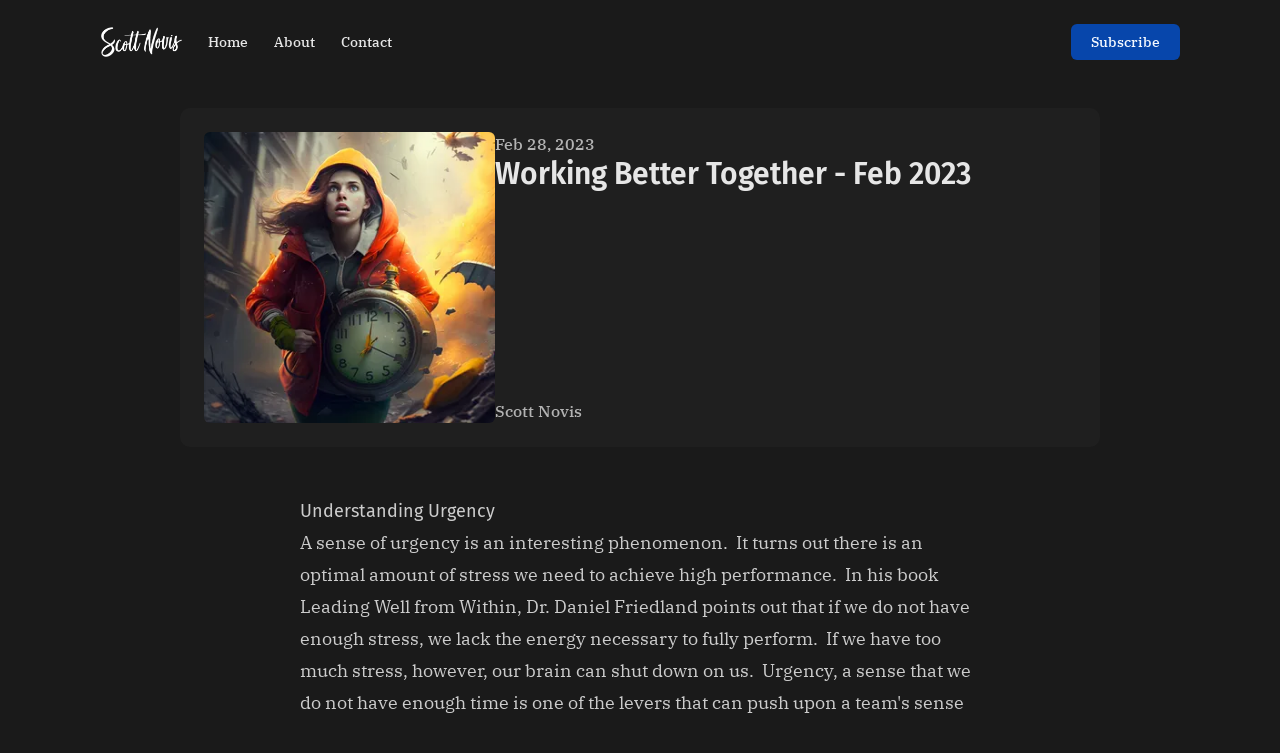

--- FILE ---
content_type: text/html; charset=utf-8
request_url: https://www.scottnovis.com/working-better-together/
body_size: 23174
content:
<!DOCTYPE html>
<html lang="en" data-color-scheme="dark" class="scroll-smooth">
  <head>
    <meta charset="utf-8">
    <meta http-equiv="X-UA-Compatible" content="IE=edge">

    <title>Working Better Together - Feb 2023</title>

    <meta name="HandheldFriendly" content="True" />
    <meta name="viewport" content="width=device-width, initial-scale=1.0" />
    
    <meta name="theme-color" content="#0745a9">

      <link rel="preconnect" href="https://fonts.googleapis.com">
  <link rel="preconnect" href="https://fonts.gstatic.com" crossorigin>

<style> 
  body { 
    --font-headings: var(--gh-font-heading, var(--font-system));
    --font-body: var(--gh-font-heading, var(--font-system));
  }
</style>

    <link rel="preload stylesheet" href="https://fonts.googleapis.com/css2?family=Instrument Sans:wght@300;400;500;600;700;800&display=swap" as="style" onload="this.onload=null;this.rel='stylesheet'" crossorigin>
  <style>body { --font-headings: var(--gh-font-heading, 'Instrument Sans'), sans-serif; }</style>

    <style>body { --font-body: var(--gh-font-body, 'Instrument Sans'), sans-serif; }</style>

    <script type="module" src="https://www.scottnovis.com/assets/built/app.js?v=744f943ca4"></script>

    <link rel="stylesheet" type="text/css" href="https://www.scottnovis.com/assets/built/app.css?v=744f943ca4" />

    <script>
  let preferredTheme = localStorage.getItem('PREFERRED_COLOR_SCHEME') || `dark`;
  document.documentElement.setAttribute('data-color-scheme', preferredTheme);
  
  // Global values needed
  const themeGlobal = {
    siteUrl: 'https://www.scottnovis.com',
    currentPage: parseInt(''),
    nextPage: parseInt(''),
    nextPageLink: '',
    maxPages: parseInt(''), 
    lastPage: `` === `` ? true : false,
    postsPerPage: parseInt('6'),
    total: parseInt('')
  }

  function hexToRgb(hexColor) {
    if (hexColor.slice(0, 1) === '#') { hexColor = hexColor.slice(1); }
    if (hexColor.length === 3) { hexColor = hexColor.split('').map(function (hex) { return hex + hex;}).join(''); }
    const r = parseInt(hexColor.substr(0,2),16);
    const g = parseInt(hexColor.substr(2,2),16);
    const b = parseInt(hexColor.substr(4,2),16);

    return [r,g,b]
  }

  // Get contrast color;
  function getColorContrast(hexColor) {
    const rgb = hexToRgb(hexColor);
    let yiq = ((rgb[0] * 299) + (rgb[1] * 587) + (rgb[2] * 114)) / 1000;
    const colorContrast = (yiq >= 128) ? 'dark' : 'light';

    // return
    return colorContrast
  };

  function hexToHsl(hexColor) {
    const rgb = hexToRgb(hexColor);

    // Make r, g, and b fractions of 1
    const r = rgb[0]/255;
    const g = rgb[1]/255;
    const b = rgb[2]/255;

    const max = Math.max(r, g, b), min = Math.min(r, g, b);
    let h, s, l = (max + min)  /  2;  
    if ( max == min ) { h = s = 0; } else {
      let d = max - min;
      s = l > 0.5 ? d / (2 - max - min) : d / (max + min);
      switch(max){
        case r: h = (g - b) / d + (g < b ? 6 : 0); break;
        case g: h = (b - r) / d + 2; break;
        case b: h = (r - g) / d + 4; break;
      }
      h /= 6;
    }

    return [Math.round(h * 360),Math.round(s * 100),Math.round(l * 100)]
  }

  function setBrandHSL(hex) {
    const colorHsl = hexToHsl(hex)
    document.documentElement.style.setProperty('--color-brand-hsl', `${colorHsl[0]} ${colorHsl[1]}% ${colorHsl[2]}%`);
    document.documentElement.style.setProperty('--color-brand-contrast', getColorContrast(hex) === 'dark' ? `hsl(${colorHsl[0]} ${colorHsl[1]}% 5%)` : `hsl(${colorHsl[0]} ${colorHsl[1]}% 98%)`);
  }

  setBrandHSL("#0745a9");
</script>
    

    <link rel="icon" href="https://www.scottnovis.com/content/images/size/w256h256/2023/02/SRN-ICON150.png" type="image/png">
    <link rel="canonical" href="https://www.scottnovis.com/working-better-together/">
    <meta name="referrer" content="no-referrer-when-downgrade">
    
    <meta property="og:site_name" content="Scott Novis">
    <meta property="og:type" content="article">
    <meta property="og:title" content="Working Better Together - Feb 2023">
    <meta property="og:description" content="Understanding Urgency

A sense of urgency is an interesting phenomenon.  It turns out there is an optimal amount of stress we need to achieve high performance.  In his book Leading Well from Within, Dr. Daniel Friedland points out that if we do not have enough stress, we lack the energy">
    <meta property="og:url" content="https://www.scottnovis.com/working-better-together/">
    <meta property="og:image" content="https://www.scottnovis.com/content/images/2023/02/urgency-upscale.png">
    <meta property="article:published_time" content="2023-02-28T16:15:18.000Z">
    <meta property="article:modified_time" content="2023-02-28T16:15:17.000Z">
    <meta property="article:publisher" content="https://www.facebook.com/ghost">
    <meta property="article:author" content="https://www.facebook.com/scott.novis">
    <meta name="twitter:card" content="summary_large_image">
    <meta name="twitter:title" content="Working Better Together - Feb 2023">
    <meta name="twitter:description" content="Understanding Urgency

A sense of urgency is an interesting phenomenon.  It turns out there is an optimal amount of stress we need to achieve high performance.  In his book Leading Well from Within, Dr. Daniel Friedland points out that if we do not have enough stress, we lack the energy">
    <meta name="twitter:url" content="https://www.scottnovis.com/working-better-together/">
    <meta name="twitter:image" content="https://www.scottnovis.com/content/images/2023/02/urgency-upscale.png">
    <meta name="twitter:label1" content="Written by">
    <meta name="twitter:data1" content="Scott Novis">
    <meta name="twitter:site" content="@ghost">
    <meta name="twitter:creator" content="@scottnovis">
    <meta property="og:image:width" content="1024">
    <meta property="og:image:height" content="1024">
    
    <script type="application/ld+json">
{
    "@context": "https://schema.org",
    "@type": "Article",
    "publisher": {
        "@type": "Organization",
        "name": "Scott Novis",
        "url": "https://www.scottnovis.com/",
        "logo": {
            "@type": "ImageObject",
            "url": "https://www.scottnovis.com/content/images/2024/12/Scott-Novis-logo-signature-white.png"
        }
    },
    "author": {
        "@type": "Person",
        "name": "Scott Novis",
        "url": "https://www.scottnovis.com/author/scott/",
        "sameAs": [
            "https://www.facebook.com/scott.novis",
            "https://x.com/scottnovis"
        ]
    },
    "headline": "Working Better Together - Feb 2023",
    "url": "https://www.scottnovis.com/working-better-together/",
    "datePublished": "2023-02-28T16:15:18.000Z",
    "dateModified": "2023-02-28T16:15:17.000Z",
    "image": {
        "@type": "ImageObject",
        "url": "https://www.scottnovis.com/content/images/2023/02/urgency-upscale.png",
        "width": 1024,
        "height": 1024
    },
    "description": "Understanding Urgency\n\nA sense of urgency is an interesting phenomenon.  It turns out there is an optimal amount of stress we need to achieve high performance.  In his book Leading Well from Within, Dr. Daniel Friedland points out that if we do not have enough stress, we lack the energy necessary to fully perform.  If we have too much stress, however, our brain can shut down on us.  Urgency, a sense that we do not have enough time is one of the levers that can push upon a team&#x27;s sense of stress.",
    "mainEntityOfPage": "https://www.scottnovis.com/working-better-together/"
}
    </script>

    <meta name="generator" content="Ghost 6.12">
    <link rel="alternate" type="application/rss+xml" title="Scott Novis" href="https://www.scottnovis.com/rss/">
    <script defer src="https://cdn.jsdelivr.net/ghost/portal@~2.56/umd/portal.min.js" data-i18n="true" data-ghost="https://www.scottnovis.com/" data-key="de14aa5358562376135309ea4a" data-api="https://scottnovis.ghost.io/ghost/api/content/" data-locale="en" crossorigin="anonymous"></script><style id="gh-members-styles">.gh-post-upgrade-cta-content,
.gh-post-upgrade-cta {
    display: flex;
    flex-direction: column;
    align-items: center;
    font-family: -apple-system, BlinkMacSystemFont, 'Segoe UI', Roboto, Oxygen, Ubuntu, Cantarell, 'Open Sans', 'Helvetica Neue', sans-serif;
    text-align: center;
    width: 100%;
    color: #ffffff;
    font-size: 16px;
}

.gh-post-upgrade-cta-content {
    border-radius: 8px;
    padding: 40px 4vw;
}

.gh-post-upgrade-cta h2 {
    color: #ffffff;
    font-size: 28px;
    letter-spacing: -0.2px;
    margin: 0;
    padding: 0;
}

.gh-post-upgrade-cta p {
    margin: 20px 0 0;
    padding: 0;
}

.gh-post-upgrade-cta small {
    font-size: 16px;
    letter-spacing: -0.2px;
}

.gh-post-upgrade-cta a {
    color: #ffffff;
    cursor: pointer;
    font-weight: 500;
    box-shadow: none;
    text-decoration: underline;
}

.gh-post-upgrade-cta a:hover {
    color: #ffffff;
    opacity: 0.8;
    box-shadow: none;
    text-decoration: underline;
}

.gh-post-upgrade-cta a.gh-btn {
    display: block;
    background: #ffffff;
    text-decoration: none;
    margin: 28px 0 0;
    padding: 8px 18px;
    border-radius: 4px;
    font-size: 16px;
    font-weight: 600;
}

.gh-post-upgrade-cta a.gh-btn:hover {
    opacity: 0.92;
}</style>
    <script defer src="https://cdn.jsdelivr.net/ghost/sodo-search@~1.8/umd/sodo-search.min.js" data-key="de14aa5358562376135309ea4a" data-styles="https://cdn.jsdelivr.net/ghost/sodo-search@~1.8/umd/main.css" data-sodo-search="https://scottnovis.ghost.io/" data-locale="en" crossorigin="anonymous"></script>
    
    <link href="https://www.scottnovis.com/webmentions/receive/" rel="webmention">
    <script defer src="/public/cards.min.js?v=744f943ca4"></script>
    <link rel="stylesheet" type="text/css" href="/public/cards.min.css?v=744f943ca4">
    <script defer src="/public/member-attribution.min.js?v=744f943ca4"></script>
    <script defer src="/public/ghost-stats.min.js?v=744f943ca4" data-stringify-payload="false" data-datasource="analytics_events" data-storage="localStorage" data-host="https://www.scottnovis.com/.ghost/analytics/api/v1/page_hit"  tb_site_uuid="0d9ab5b8-8de3-407b-84b6-acc760e8d605" tb_post_uuid="8918b7b8-85b0-4335-8deb-c11665ef9c1b" tb_post_type="post" tb_member_uuid="undefined" tb_member_status="undefined"></script><style>:root {--ghost-accent-color: #0745a9;}</style>
      <script>
    !function () {var reb2b = window.reb2b = window.reb2b || [];
    if (reb2b.invoked) return;reb2b.invoked = true;reb2b.methods = ["identify", "collect"];
    reb2b.factory = function (method) {return function () {var args = Array.prototype.slice.call(arguments);
    args.unshift(method);reb2b.push(args);return reb2b;};};
    for (var i = 0; i < reb2b.methods.length; i++) {var key = reb2b.methods[i];reb2b[key] = reb2b.factory(key);}
    reb2b.load = function (key) {var script = document.createElement("script");script.type = "text/javascript";script.async = true;
    script.src = "https://s3-us-west-2.amazonaws.com/b2bjsstore/b/" + key + "/9NMMZHPJ19NW.js.gz";
    var first = document.getElementsByTagName("script")[0];
    first.parentNode.insertBefore(script, first);};
    reb2b.SNIPPET_VERSION = "1.0.1";reb2b.load("9NMMZHPJ19NW");}();
  </script>
    <link rel="preconnect" href="https://fonts.bunny.net"><link rel="stylesheet" href="https://fonts.bunny.net/css?family=fira-sans:400,500,600|ibm-plex-serif:400,500,600"><style>:root {--gh-font-heading: Fira Sans;--gh-font-body: IBM Plex Serif;}</style>
  </head>
  <body class="post-template gh-font-heading-fira-sans gh-font-body-ibm-plex-serif subpixel-antialiased relative overflow-x-hidden bg-bgr text-typ"
    x-data="{ menuOpen: false, podcastPopupOpen: false }" :class="menuOpen ? 'overflow-hidden' : 'overflow-y-auto'"
    data-user="visitor"
    @keydown.escape="menuOpen = false; podcastPopupOpen = false; if(window.location.hash === '#/podcast') { history.replaceState(null, null, ' '); }" @keydown.cmk.k="document.querySelector('[data-ghost-search]').click()"
    x-init="navigator.platform.includes('Win') && document.body.classList.add('is-win')"
    
  >
    <a class="sr-only" href="#main">Skip to content</a>

      <progress value="0" max="100" data-progress-bar 
    class="appearance-none fixed top-0 w-full h-[5px] bg-transparent z-[100]"
    x-init="$nextTick(() => { document.querySelector('[data-progress-bar]').setAttribute('value',getScrollPercent()) })" 
    @scroll.window="document.querySelector('[data-progress-bar]').setAttribute('value',getScrollPercent())" 
  >
  </progress>
    
    <header class="relative px-5 sm:px-6 text-typ whitespace-nowrap z-10" data-header>
  <div class="max-w-container mx-auto py-4 md:py-6 flex items-center justify-center gap-2 relative">

    <div class="flex justify-start mr-3" data-header-brand>
      <a class="" href="https://www.scottnovis.com" data-brand>
          <picture  data-logo='default'>
  <source 
    srcset="/content/images/size/w100/format/webp/2024/12/Scott-Novis-logo-signature-white.png 100w, /content/images/size/w320/format/webp/2024/12/Scott-Novis-logo-signature-white.png 320w, /content/images/size/w640/format/webp/2024/12/Scott-Novis-logo-signature-white.png 600w"
    sizes="(max-width: 800px) 200px, 320px"
    type="image/webp"
  >
  <img class="h-[var(--logo-h-mobile)] w-[var(--logo-w-mobile)] md:h-[var(--logo-h-desktop)] md:w-[var(--logo-w-desktop)]"
    
    loading="eager"
    srcset="/content/images/size/w100/format/webp/2024/12/Scott-Novis-logo-signature-white.png 100w, /content/images/size/w320/format/webp/2024/12/Scott-Novis-logo-signature-white.png 320w, /content/images/size/w640/format/webp/2024/12/Scott-Novis-logo-signature-white.png 640w"
    sizes="(max-width: 800px) 200px, 320px"
    src="/content/images/size/w30/2024/12/Scott-Novis-logo-signature-white.png"
    alt="Scott Novis"
    
  />
</picture>
      </a>
    </div>

    <nav class="relative hidden text-sm font-medium md:flex md:flex-1 justify-start" data-nav="header">
      <ul class="flex gap-0.5">
    <li class="nav-home flex items-center relative border border-transparent hover:bg-bgr-tone rounded-theme" 
      data-label="Home" data-slug="home" data-length="4">
      <a class="w-full flex px-3 py-1.5 rounded-theme" href="https://www.scottnovis.com/"
        >
        <span>Home</span>
      </a>
    </li>
    <li class="nav-about flex items-center relative border border-transparent hover:bg-bgr-tone rounded-theme" 
      data-label="About" data-slug="about" data-length="5">
      <a class="w-full flex px-3 py-1.5 rounded-theme" href="https://www.scottnovis.com/about/"
        >
        <span>About</span>
      </a>
    </li>
    <li class="nav-contact flex items-center relative border border-transparent hover:bg-bgr-tone rounded-theme" 
      data-label="Contact" data-slug="contact" data-length="7">
      <a class="w-full flex px-3 py-1.5 rounded-theme" href="https://www.scottnovis.com/contact/"
        >
        <span>Contact</span>
      </a>
    </li>
</ul>
    </nav>

    <div class="text-sm flex gap-2 items-center flex-1 justify-end md:flex-initial" data-header-actions>



            <a href="/subscribe/" data-portal="subscribe"
              class="flex items-center gap-1 bg-brand font-medium text-brand-contrast px-4 py-1.5 rounded-theme md:px-5 md:py-2 transition hover:brightness-105">
              <span>Subscribe</span>
            </a>



      <button class="hidden items-center justify-center rounded-theme size-8 md:size-9" data-ghost-search title="Search" aria-label="Search">
        <i class="icon [&_svg]:h-[inherit] [&_svg]:w-[inherit] [&_svg]:[stroke-width:inherit] icon-search size-5 stroke-2 stroke-2" role="presentation">
  <svg xmlns="http://www.w3.org/2000/svg" class="icon icon-tabler icon-tabler-search" width="24" height="24" viewBox="0 0 24 24" stroke-width="2" stroke="currentColor" fill="none" stroke-linecap="round" stroke-linejoin="round">
  <path stroke="none" d="M0 0h24v24H0z" fill="none"/>
  <circle cx="10" cy="10" r="7" />
  <line x1="21" y1="21" x2="15" y2="15" />
</svg>



</i>      </button>

      <button class="flex flex-col items-center gap-1 size-8 p-1 md:p-2 md:size-9 justify-center rounded-theme group md:hidden transition-transform hover:bg-bgr-tone" 
        data-menu-toggle aria-label="Menu toggle" aria-expanded="false" aria-haspopup="true" aria-controls="menu"
        @click="menuOpen = !menuOpen" :aria-expanded="menuOpen.toString()"
      >
        <span class="relative pointer-events-none h-0.5 rounded-sm bg-typ-tone w-4 transition-transform"
              :class="menuOpen ? 'rotate-45 translate-y-[3px]' : ''"></span>
        <span class="relative pointer-events-none h-0.5 rounded-sm bg-typ-tone w-4 transition-transform"
              :class="menuOpen ? '-rotate-45 -translate-y-[3px]' : ''"></span>
      </button>
    </div>

  </div>
</header>
    <div class="fixed shadow-xl z-[100] top-[64px] md:top-[84px] w-full bg-bgr text-typ-tone pt-4 border-t border-brd hidden md:!hidden" 
  :class="menuOpen ? '!block' : 'hidden'" data-menu id="menu"
> 
  <div class="px-5 sm:px-6">
    <nav class="" data-nav="mobile">
      <ul class="flex flex-col gap-1">
    <li class="nav-home flex flex-wrap relative" 
      data-label="Home" data-slug="home" data-length="4">
      <a class="flex py-0.5 rounded-theme hover:text-brand" href="https://www.scottnovis.com/"
        >
        <span>Home</span>
      </a>
    </li>
    <li class="nav-about flex flex-wrap relative" 
      data-label="About" data-slug="about" data-length="5">
      <a class="flex py-0.5 rounded-theme hover:text-brand" href="https://www.scottnovis.com/about/"
        >
        <span>About</span>
      </a>
    </li>
    <li class="nav-contact flex flex-wrap relative" 
      data-label="Contact" data-slug="contact" data-length="7">
      <a class="flex py-0.5 rounded-theme hover:text-brand" href="https://www.scottnovis.com/contact/"
        >
        <span>Contact</span>
      </a>
    </li>
</ul>
    </nav>
  </div>
  
  <div class="px-4 py-3 mt-4 flex justify-between gap-2 border-y border-brd">
    <button class="font-medium flex gap-2 px-2 rounded-theme items-center justify-center border border-brd text-sm hover:bg-bgr-tone" data-ghost-search title="Search" aria-label="Search">
      <span>Search</span>
      <i class="icon [&_svg]:h-[inherit] [&_svg]:w-[inherit] [&_svg]:[stroke-width:inherit] icon-search size-4 stroke-[2.5]" role="presentation">
  <svg xmlns="http://www.w3.org/2000/svg" class="icon icon-tabler icon-tabler-search" width="24" height="24" viewBox="0 0 24 24" stroke-width="2" stroke="currentColor" fill="none" stroke-linecap="round" stroke-linejoin="round">
  <path stroke="none" d="M0 0h24v24H0z" fill="none"/>
  <circle cx="10" cy="10" r="7" />
  <line x1="21" y1="21" x2="15" y2="15" />
</svg>



</i>    </button>

    <button class="flex gap-0.5 p-0.5 border border-brd text-typ-tone rounded-theme-md hover:bg-bgr-tone" aria-label="Toggle color scheme"
  data-color-scheme-toggle @click="toggleColorScheme(event)">
  <span data-theme="light" class="px-1.5 py-[3px] opacity-50 rounded-theme">
    <i class="icon [&_svg]:h-[inherit] [&_svg]:w-[inherit] [&_svg]:[stroke-width:inherit] icon-sun size-4 stroke-2" role="presentation">
  <svg xmlns="http://www.w3.org/2000/svg" class="icon icon-tabler icon-tabler-sun-filled" width="24" height="24" viewBox="0 0 24 24" stroke-width="1.5" stroke="currentColor" fill="none" stroke-linecap="round" stroke-linejoin="round">
  <path stroke="none" d="M0 0h24v24H0z" fill="none"/>
  <path d="M12 19a1 1 0 0 1 .993 .883l.007 .117v1a1 1 0 0 1 -1.993 .117l-.007 -.117v-1a1 1 0 0 1 1 -1z" stroke-width="0" fill="currentColor" />
  <path d="M18.313 16.91l.094 .083l.7 .7a1 1 0 0 1 -1.32 1.497l-.094 -.083l-.7 -.7a1 1 0 0 1 1.218 -1.567l.102 .07z" stroke-width="0" fill="currentColor" />
  <path d="M7.007 16.993a1 1 0 0 1 .083 1.32l-.083 .094l-.7 .7a1 1 0 0 1 -1.497 -1.32l.083 -.094l.7 -.7a1 1 0 0 1 1.414 0z" stroke-width="0" fill="currentColor" />
  <path d="M4 11a1 1 0 0 1 .117 1.993l-.117 .007h-1a1 1 0 0 1 -.117 -1.993l.117 -.007h1z" stroke-width="0" fill="currentColor" />
  <path d="M21 11a1 1 0 0 1 .117 1.993l-.117 .007h-1a1 1 0 0 1 -.117 -1.993l.117 -.007h1z" stroke-width="0" fill="currentColor" />
  <path d="M6.213 4.81l.094 .083l.7 .7a1 1 0 0 1 -1.32 1.497l-.094 -.083l-.7 -.7a1 1 0 0 1 1.217 -1.567l.102 .07z" stroke-width="0" fill="currentColor" />
  <path d="M19.107 4.893a1 1 0 0 1 .083 1.32l-.083 .094l-.7 .7a1 1 0 0 1 -1.497 -1.32l.083 -.094l.7 -.7a1 1 0 0 1 1.414 0z" stroke-width="0" fill="currentColor" />
  <path d="M12 2a1 1 0 0 1 .993 .883l.007 .117v1a1 1 0 0 1 -1.993 .117l-.007 -.117v-1a1 1 0 0 1 1 -1z" stroke-width="0" fill="currentColor" />
  <path d="M12 7a5 5 0 1 1 -4.995 5.217l-.005 -.217l.005 -.217a5 5 0 0 1 4.995 -4.783z" stroke-width="0" fill="currentColor" />
</svg>
</i>  </span>
  <span data-theme="dark" class="px-1.5 py-[3px] opacity-50 rounded-theme">
    <i class="icon [&_svg]:h-[inherit] [&_svg]:w-[inherit] [&_svg]:[stroke-width:inherit] icon-moon size-4 stroke-2" role="presentation">
  <svg xmlns="http://www.w3.org/2000/svg" class="icon icon-tabler icon-tabler-moon-filled" width="24" height="24" viewBox="0 0 24 24" stroke-width="1.5" stroke="currentColor" fill="none" stroke-linecap="round" stroke-linejoin="round">
  <path stroke="none" d="M0 0h24v24H0z" fill="none"/>
  <path d="M12 1.992a10 10 0 1 0 9.236 13.838c.341 -.82 -.476 -1.644 -1.298 -1.31a6.5 6.5 0 0 1 -6.864 -10.787l.077 -.08c.551 -.63 .113 -1.653 -.758 -1.653h-.266l-.068 -.006l-.06 -.002z" stroke-width="0" fill="currentColor" />
</svg>
</i>  </span>
</button>  </div>
</div>    
    <main class="main" id="main">
      
  
<section class="px-5 sm:px-6 mt-6 mb-12" data-podcast-hero>
  <div class="max-w-wide sm:p-5 lg:p-6 mx-auto flex flex-col-reverse sm:flex-row gap-5 lg:gap-6 sm:bg-bgr-tone sm:rounded-theme-lg">
        <figure class="flex-1" role="none">
          <picture  >
  <source 
    srcset="/content/images/size/w100/format/webp/2023/02/urgency-upscale.png 100w, /content/images/size/w320/format/webp/2023/02/urgency-upscale.png 320w, /content/images/size/w640/format/webp/2023/02/urgency-upscale.png 600w, /content/images/size/w960/format/webp/2023/02/urgency-upscale.png 960w"
    sizes="(max-width: 767px) 90vw, (max-width: 960px) 30vw, 320px"
    type="image/webp"
  >
  <img class="w-full h-full object-cover rounded-theme aspect-square"
    
    loading="eager"
    srcset="/content/images/size/w100/format/webp/2023/02/urgency-upscale.png 100w, /content/images/size/w320/format/webp/2023/02/urgency-upscale.png 320w, /content/images/size/w640/format/webp/2023/02/urgency-upscale.png 640w, /content/images/size/w960/format/webp/2023/02/urgency-upscale.png 960w"
    sizes="(max-width: 767px) 90vw, (max-width: 960px) 30vw, 320px"
    src="/content/images/size/w30/2023/02/urgency-upscale.png"
    alt="Working Better Together - Feb 2023"
    
  />
</picture>
        </figure>

    <div class="flex flex-col gap-2 flex-[2]">
      
      <div class="flex items-center flex-wrap gap-2 text-sm md:text-base font-medium text-typ-tone" data-podcast-info>     
        <time class="" datetime="2023-02-28">Feb 28, 2023</time>  

      </div>

      <h1 class="font-bold text-2xl lg:text-3xl" data-podcast-title>Working Better Together - Feb 2023</h1>


      <ul class="flex flex-wrap gap-2 sm:gap-3 md:gap-4 mt-auto">
          <li>
            <a href="/author/scott/" class="flex gap-1.5 items-center text-typ-tone hover:underline text-sm font-medium md:text-base">
              <span class="">Scott Novis</span>
            </a>
          </li>
      </ul>
    </div>
  </div>
</section>
  <article class="ghost-content prose md:prose-lg prose-theme">
    <h2 id="understanding-urgency">Understanding Urgency</h2><p>A sense of urgency is an interesting phenomenon.  It turns out there is an optimal amount of stress we need to achieve high performance.  In his book Leading Well from Within, Dr. Daniel Friedland points out that if we do not have enough stress, we lack the energy necessary to fully perform.  If we have too much stress, however, our brain can shut down on us.  Urgency, a sense that we do not have enough time is one of the levers that can push upon a team's sense of stress.</p><p>We see this in American Football with the two-minute drill.  Teams suddenly pick up the pace and start moving quicker.  The clock contributes to a feeling of more energy.  Likewise, we have seen defenses fall apart under similar pressure.  Why the difference?  First, the offence knows what's coming. The defense is also saddled with uncertainty.  (I'll talk more about that next month).  So, you can see an example where the right amount of stress gives one side an advantage but too much can detract from the other team.</p><p>So how do you get it right?  The first step is to recognize it.  Teams can execute high pressure plans when they have practiced them, and they are familiar with them.  Very often the urgency produces a <em>narrowing</em> of focus.  When I coached baseball, I could see my players enter "tunnel vision" when the pressure was high.  They become extremely focused on the task at hand.  This can be both good and bad. Good if you are skilled at what you are doing, bad if you need to collect additional information.  I can still remember coaching in my first championship game.  I had no idea there was a crowd of parents just outside the fence. I literally had not seen them walk up.  My entire focus was on the players and the game.  I noticed the crowd only after it was all over and I remember thinking, "When did they get here?"</p><p>Optimal stress can remove distractions and raise the sympathetic nervous system so that we can move quickly and efficiently.  All our mental and physical resources can be deployed to solve the problem at hand.    Excessive stress, however, is like climbing the performance hill only to slip down the other side.  With excessive focus, you process little, but because the stress is so high, the brain begins to shut down the primate brain and redirect resources to the older mammalian brain, or lizard brain.  In a nutshell, thinking is an expensive process, and it is <em>slow</em>.  Our brains evolved to redirect resources to the fight or flight, so we can get away as fast as possible.</p><p>What this means in practice is that you lose your mind when you need it most.<br>So, what is the practical application of this knowledge?  Three things.  First, understand not all stress is bad.  Urgency can be a powerful tool for marshaling the energy needed to perform at a high level.  Second, recognizing when stress has exceeded its optimal threshold can help you recognize when you need to slow down (drop from the 2-minute drill back to the standard pace of play), or take a break to focus on developing better skills to handle the problems.  Finally, simply being aware of the emotional and energetic context of your team will give you more options to manage it.</p>
  </article>

    <section class="px-5 sm:px-6 mb-12" data-share>
    <div class="py-8 text-typ text-sm font-medium max-w-content mx-auto flex gap-3 md:gap-4 justify-center flex-wrap items-center border-y border-brd" 
     >
      <span class="text-base flex-1 basis-full sm:basis-auto text-center sm:text-left">Share</span>

      <a class="border border-brd bg-bgr leading-tight p-1.5 flex-1 flex gap-1.5 items-center justify-center rounded-theme hover:bg-bgr-tone" target="_blank"
          href="https://twitter.com/share?text=Working%20Better%20Together%20-%20Feb%202023&amp;url=https://www.scottnovis.com/working-better-together/"
          title="Share on X" aria-label="Share">
        <i class="icon [&_svg]:h-[inherit] [&_svg]:w-[inherit] [&_svg]:[stroke-width:inherit] icon-twitter-x size-4 stroke-2" role="presentation">
  <svg xmlns="http://www.w3.org/2000/svg" class="icon icon-tabler icon-tabler-brand-x" width="24" height="24" viewBox="0 0 24 24" stroke-width="2" stroke="currentColor" fill="none" stroke-linecap="round" stroke-linejoin="round">
  <path stroke="none" d="M0 0h24v24H0z" fill="none"></path>
  <path d="M4 4l11.733 16h4.267l-11.733 -16z"></path>
  <path d="M4 20l6.768 -6.768m2.46 -2.46l6.772 -6.772"></path>
</svg>
</i>        <span class="">Share</span>
      </a>
      <a class="border border-brd bg-bgr leading-tight p-1.5 flex-1 flex gap-1.5 items-center justify-center rounded-theme hover:bg-bgr-tone" target="_blank"
          href="https://bsky.app/intent/compose?text=Working%20Better%20Together%20-%20Feb%202023%20https://www.scottnovis.com/working-better-together/"
          title="Share on Bluesky" aria-label="Share">
        <i class="icon [&_svg]:h-[inherit] [&_svg]:w-[inherit] [&_svg]:[stroke-width:inherit] icon-brand-bluesky size-4 stroke-2" role="presentation">
  <svg  xmlns="http://www.w3.org/2000/svg"  width="24"  height="24"  viewBox="0 0 24 24"  fill="none"  stroke="currentColor"  stroke-width="2"  stroke-linecap="round"  stroke-linejoin="round"  class="icon icon-tabler icons-tabler-outline icon-tabler-brand-bluesky"><path stroke="none" d="M0 0h24v24H0z" fill="none"/><path d="M6.335 5.144c-1.654 -1.199 -4.335 -2.127 -4.335 .826c0 .59 .35 4.953 .556 5.661c.713 2.463 3.13 2.75 5.444 2.369c-4.045 .665 -4.889 3.208 -2.667 5.41c1.03 1.018 1.913 1.59 2.667 1.59c2 0 3.134 -2.769 3.5 -3.5c.333 -.667 .5 -1.167 .5 -1.5c0 .333 .167 .833 .5 1.5c.366 .731 1.5 3.5 3.5 3.5c.754 0 1.637 -.571 2.667 -1.59c2.222 -2.203 1.378 -4.746 -2.667 -5.41c2.314 .38 4.73 .094 5.444 -2.369c.206 -.708 .556 -5.072 .556 -5.661c0 -2.953 -2.68 -2.025 -4.335 -.826c-2.293 1.662 -4.76 5.048 -5.665 6.856c-.905 -1.808 -3.372 -5.194 -5.665 -6.856z" /></svg>
</i>        <span class="">Share</span>
      </a>
      <a class="border border-brd bg-bgr leading-tight p-1.5 flex-1 flex gap-1.5 items-center justify-center rounded-theme hover:bg-bgr-tone" target="_blank"
          href="https://www.facebook.com/sharer.php?u=https://www.scottnovis.com/working-better-together/"
          title="Share on Facebook" aria-label="Share">
        <i class="icon [&_svg]:h-[inherit] [&_svg]:w-[inherit] [&_svg]:[stroke-width:inherit] icon-facebook size-4 stroke-2" role="presentation">
  <svg xmlns="http://www.w3.org/2000/svg" class="icon icon-tabler icon-tabler-brand-facebook" width="24" height="24" viewBox="0 0 24 24" stroke-width="2" stroke="currentColor" fill="none" stroke-linecap="round" stroke-linejoin="round">
  <path stroke="none" d="M0 0h24v24H0z" fill="none"/>
  <path d="M7 10v4h3v7h4v-7h3l1 -4h-4v-2a1 1 0 0 1 1 -1h3v-4h-3a5 5 0 0 0 -5 5v2h-3" />
</svg>



</i>        <span class="">Share</span>
      </a>
      <a class="border border-brd bg-bgr leading-tight p-1.5 flex-1 flex gap-1.5 items-center justify-center rounded-theme hover:bg-bgr-tone" target="_blank"
          href="https://www.linkedin.com/shareArticle?mini=true&url=https://www.scottnovis.com/working-better-together/&title=Working%20Better%20Together%20-%20Feb%202023&summary=Working%20Better%20Together%20-%20Feb%202023"
          title="Share on Linkedin" aria-label="Share">
        <i class="icon [&_svg]:h-[inherit] [&_svg]:w-[inherit] [&_svg]:[stroke-width:inherit] icon-linkedin size-4 stroke-2" role="presentation">
  <svg xmlns="http://www.w3.org/2000/svg" class="icon icon-tabler icon-tabler-brand-linkedin" width="24" height="24" viewBox="0 0 24 24" stroke-width="2" stroke="currentColor" fill="none" stroke-linecap="round" stroke-linejoin="round">
  <path d="M16 8a6 6 0 0 1 6 6v7h-4v-7a2 2 0 0 0-2-2 2 2 0 0 0-2 2v7h-4v-7a6 6 0 0 1 6-6z"></path>
  <rect x="2" y="9" width="4" height="12"></rect>
  <circle cx="4" cy="4" r="2"></circle>
</svg>
</i>        <span class="">Share</span>
      </a>
      <a class="border border-brd bg-bgr leading-tight p-1.5 flex-1 flex gap-1.5 items-center justify-center rounded-theme hover:bg-bgr-tone" data-share-mail
          href="mailto:?subject=Working%20Better%20Together%20-%20Feb%202023&body=https://www.scottnovis.com/working-better-together/&nbsp;Working%20Better%20Together%20-%20Feb%202023"
          title="Share by email" aria-label="Email">
        <i class="icon [&_svg]:h-[inherit] [&_svg]:w-[inherit] [&_svg]:[stroke-width:inherit] icon-mail size-4 stroke-2" role="presentation">
  <svg xmlns="http://www.w3.org/2000/svg" class="icon icon-tabler icon-tabler-mail" width="24" height="24" viewBox="0 0 24 24" stroke-width="1.5" stroke="currentColor" fill="none" stroke-linecap="round" stroke-linejoin="round">
  <path stroke="none" d="M0 0h24v24H0z" fill="none"/>
  <rect x="3" y="5" width="18" height="14" rx="2" />
  <polyline points="3 7 12 13 21 7" />
</svg>
</i>        <span class="">Email</span>
      </a>
      <button class="border border-brd bg-bgr leading-tight p-1.5 flex-1 flex gap-1.5 items-center justify-center rounded-theme hover:bg-bgr-tone" data-share-copy data-url="https://www.scottnovis.com/working-better-together/"
          title="Copy URL" data-label="Copy" data-success="Copied!" aria-label="Copy" data-class="text-success !border-success"
          @click="copyURL(event.currentTarget, event.currentTarget.getAttribute('data-url'))">
        <i class="icon [&_svg]:h-[inherit] [&_svg]:w-[inherit] [&_svg]:[stroke-width:inherit] icon-link size-4 stroke-2" role="presentation">
  <svg xmlns="http://www.w3.org/2000/svg" class="icon icon-tabler icon-tabler-link" width="24" height="24" viewBox="0 0 24 24" stroke-width="1.5" stroke="currentColor" fill="none" stroke-linecap="round" stroke-linejoin="round">
  <path stroke="none" d="M0 0h24v24H0z" fill="none"></path>
  <path d="M9 15l6 -6"></path>
  <path d="M11 6l.463 -.536a5 5 0 0 1 7.071 7.072l-.534 .464"></path>
  <path d="M13 18l-.397 .534a5.068 5.068 0 0 1 -7.127 0a4.972 4.972 0 0 1 0 -7.071l.524 -.463"></path>
</svg>
</i>        <span class="">Copy</span>
      </button>
    </div>
  </section>

    <section class="px-5 sm:px-6 mb-24" data-hosts="1">
      <div class="max-w-content mx-auto">
        <h2 class="font-bold text-base md:text-lg uppercase mb-4">Hosted by</h2>
        
          <div class="grid grid-cols-1">
              <div class="flex flex-col items-start gap-4 rounded-theme bg-bgr-tone p-5 sm:p-6 md:p-8 sm:flex-row md:gap-8">
  <div class="flex-1 flex flex-col gap-3 h-full">
    <h3 class="font-bold text-2xl md:text-3xl hover:underline"><a href="/author/scott/">Scott Novis</a></h3>
      <p class="text-typ-tone mb-2 max-w-lg">I am the founder of GameTruck, the mobile video game event company.  I am also a speaker, author, and business coach.  With two engineering degrees, and 11 patents, I am an expert in innovation. </p>
    <ul class="mt-auto flex flex-wrap gap-1 text-typ-tone [&>li+li]:before:content-['/'] [&>li+li]:before:leading-none [&>li+li]:before:opacity-25 [&>li+li]:before:mx-2">
        <li class="flex items-center">
          <a class="text-xs sm:text-sm font-medium flex items-center gap-1 self-start hover:text-typ" href="https://x.com/scottnovis">
            <span class="p-1 rounded-full bg-bgr-reverse text-typ-reverse"><i class="icon [&_svg]:h-[inherit] [&_svg]:w-[inherit] [&_svg]:[stroke-width:inherit] icon-twitter-x size-3 stroke-[2.5] stroke-2" role="presentation">
  <svg xmlns="http://www.w3.org/2000/svg" class="icon icon-tabler icon-tabler-brand-x" width="24" height="24" viewBox="0 0 24 24" stroke-width="2" stroke="currentColor" fill="none" stroke-linecap="round" stroke-linejoin="round">
  <path stroke="none" d="M0 0h24v24H0z" fill="none"></path>
  <path d="M4 4l11.733 16h4.267l-11.733 -16z"></path>
  <path d="M4 20l6.768 -6.768m2.46 -2.46l6.772 -6.772"></path>
</svg>
</i></span>
            <span>@scottnovis</span>
          </a>
        </li>
        <li class="flex items-center">
          <a class="text-xs sm:text-sm font-medium flex items-center gap-1 self-start hover:text-typ" href="https://www.facebook.com/scott.novis">
            <span class="p-1 rounded-full bg-bgr-reverse text-typ-reverse"><i class="icon [&_svg]:h-[inherit] [&_svg]:w-[inherit] [&_svg]:[stroke-width:inherit] icon-facebook size-3 stroke-[2.5] stroke-2" role="presentation">
  <svg xmlns="http://www.w3.org/2000/svg" class="icon icon-tabler icon-tabler-brand-facebook" width="24" height="24" viewBox="0 0 24 24" stroke-width="2" stroke="currentColor" fill="none" stroke-linecap="round" stroke-linejoin="round">
  <path stroke="none" d="M0 0h24v24H0z" fill="none"/>
  <path d="M7 10v4h3v7h4v-7h3l1 -4h-4v-2a1 1 0 0 1 1 -1h3v-4h-3a5 5 0 0 0 -5 5v2h-3" />
</svg>



</i></span>
            <span>scott.novis</span>
          </a>
        </li>
    </ul>
  </div>
</div>          </div>
      </div>
    </section>

  


    </main>

    
    <footer class="px-4 sm:px-6 bg-bgr-tone mt-16" data-footer>
  <div class="max-w-container mx-auto relative">
    <div class="grid sm:grid-cols-2 lg:grid-cols-6 gap-4 py-8 md:gap-8 md:py-12">
      <div class="flex flex-col items-start gap-3 sm:col-span-2 lg:col-span-3 max-w-md lg:mr-2" data-footer-brand>
        <a href="https://www.scottnovis.com" data-brand>
            <picture  data-logo='default'>
  <source 
    srcset="/content/images/size/w100/format/webp/2024/12/Scott-Novis-logo-signature-white.png 100w, /content/images/size/w320/format/webp/2024/12/Scott-Novis-logo-signature-white.png 320w, /content/images/size/w640/format/webp/2024/12/Scott-Novis-logo-signature-white.png 600w"
    sizes="(max-width: 800px) 200px, 320px"
    type="image/webp"
  >
  <img class="h-[var(--logo-h-mobile)] w-[var(--logo-w-mobile)] md:h-[var(--logo-h-desktop)] md:w-[var(--logo-w-desktop)] will-change-[filter] transition-[filter] blur"
    onload="this.classList.remove('blur')"
    loading="lazy"
    srcset="/content/images/size/w100/format/webp/2024/12/Scott-Novis-logo-signature-white.png 100w, /content/images/size/w320/format/webp/2024/12/Scott-Novis-logo-signature-white.png 320w, /content/images/size/w640/format/webp/2024/12/Scott-Novis-logo-signature-white.png 640w"
    sizes="(max-width: 800px) 200px, 320px"
    src="/content/images/size/w30/2024/12/Scott-Novis-logo-signature-white.png"
    alt="Scott Novis"
    
  />
</picture>
        </a>

        <p id="footer-label" class="text-typ-tone mb-2">Level Up Parenting: Unlock the Secrets to Healthy Video Game Play  and Stronger Family Connections</p>

            <form class="group relative w-full max-w-md bg-bgr border border-brd flex flex-wrap rounded-theme-lg bg-bgr p-1 focus-within:border-brand focus-within:ring-4 focus-within:ring-brand focus-within:ring-opacity-20"
    data-members-form="subscribe" data-style="">
    
    <input data-members-email class="bg-bgr text-typ flex-[2] py-2 rounded-theme border-none focus:ring-0" 
      type="email" autocomplete="email" placeholder="Your email address" 
      aria-label="Your email address" required aria-required="true"/> 

    <button class="flex-1 px-4 py-2 bg-brand text-brand-contrast font-medium rounded-theme md:px-6 hover:brightness-105" type="submit">
      <span>Subscribe</span>
    </button>

    <div data-notification="success" class="absolute z-[1000] opacity-0 invisible group-[.success]:opacity-100 group-[.success]:visible group-[.success]:translate-y-0 left-0 -bottom-16 text-sm leading-tight flex items-center w-full max-w-md rounded-theme gap-2 bg-[rgba(0,0,0,0.75)] backdrop-blur text-white p-2 transition-all -translate-y-4">
      <i class="icon [&_svg]:h-[inherit] [&_svg]:w-[inherit] [&_svg]:[stroke-width:inherit] icon-success size-6 text-success ml-1 stroke-2" role="presentation">
  <svg  xmlns="http://www.w3.org/2000/svg"  width="24"  height="24"  viewBox="0 0 24 24"  fill="currentColor"  class="icon icon-tabler icons-tabler-filled icon-tabler-circle-check"><path stroke="none" d="M0 0h24v24H0z" fill="none"/><path d="M17 3.34a10 10 0 1 1 -14.995 8.984l-.005 -.324l.005 -.324a10 10 0 0 1 14.995 -8.336zm-1.293 5.953a1 1 0 0 0 -1.32 -.083l-.094 .083l-3.293 3.292l-1.293 -1.292l-.094 -.083a1 1 0 0 0 -1.403 1.403l.083 .094l2 2l.094 .083a1 1 0 0 0 1.226 0l.094 -.083l4 -4l.083 -.094a1 1 0 0 0 -.083 -1.32z" /></svg>
</i>      <p class="flex-1">Great! Check your inbox and click the link.</p>
      <button type="button" class="flex items-center justify-center size-8 opacity-75 hover:opacity-100 "
        @click="$el.parentNode.classList.add('opacity-0', 'invisible', '-translate-y-4');$el.parentNode.parentNode.classList.remove('success')">
        <i class="icon [&_svg]:h-[inherit] [&_svg]:w-[inherit] [&_svg]:[stroke-width:inherit] icon-ghost-close size-4 stroke-2" role="presentation">
  <svg xmlns="http://www.w3.org/2000/svg" viewBox="0 0 24 24" class="gh-portal-closeicon" alt="Close" data-testid="close-popup"><defs><style>.a{fill:none;stroke:currentColor;stroke-linecap:round;stroke-linejoin:round;stroke-width:1.2px !important;}</style></defs><path class="a" d="M.75 23.249l22.5-22.5M23.25 23.249L.75.749"></path></svg>
</i>      </button>
    </div>

    <div data-notification="error" class="absolute z-[1000] opacity-0 invisible group-[.error]:opacity-100 group-[.error]:visible group-[.error]:translate-y-0 left-0 -bottom-16 text-sm leading-tight flex items-center w-full max-w-md rounded-theme gap-2 bg-[rgba(0,0,0,0.75)] backdrop-blur text-white p-2 transition-all -translate-y-4">
      <i class="icon [&_svg]:h-[inherit] [&_svg]:w-[inherit] [&_svg]:[stroke-width:inherit] icon-error size-6 text-error ml-1 stroke-2" role="presentation">
  <svg  xmlns="http://www.w3.org/2000/svg"  width="24"  height="24"  viewBox="0 0 24 24"  fill="currentColor"  class="icon icon-tabler icons-tabler-filled icon-tabler-exclamation-circle"><path stroke="none" d="M0 0h24v24H0z" fill="none"/><path d="M17 3.34a10 10 0 1 1 -15 8.66l.005 -.324a10 10 0 0 1 14.995 -8.336m-5 11.66a1 1 0 0 0 -1 1v.01a1 1 0 0 0 2 0v-.01a1 1 0 0 0 -1 -1m0 -7a1 1 0 0 0 -1 1v4a1 1 0 0 0 2 0v-4a1 1 0 0 0 -1 -1" /></svg>
</i>      <p class="flex-1">Sorry, something went wrong. Please try again.</p>
      <button type="button" class="flex items-center justify-center size-8 opacity-75 hover:opacity-100 "
        @click="$el.parentNode.classList.add('opacity-0', 'invisible', '-translate-y-4');$el.parentNode.parentNode.classList.remove('error')">
        <i class="icon [&_svg]:h-[inherit] [&_svg]:w-[inherit] [&_svg]:[stroke-width:inherit] icon-ghost-close size-4 stroke-2" role="presentation">
  <svg xmlns="http://www.w3.org/2000/svg" viewBox="0 0 24 24" class="gh-portal-closeicon" alt="Close" data-testid="close-popup"><defs><style>.a{fill:none;stroke:currentColor;stroke-linecap:round;stroke-linejoin:round;stroke-width:1.2px !important;}</style></defs><path class="a" d="M.75 23.249l22.5-22.5M23.25 23.249L.75.749"></path></svg>
</i>      </button>
    </div>
  </form>
      </div>

      <div class="flex flex-col gap-2 mt-2" data-footer-nav>
        <span class="font-semibold">Navigation</span>
        <div class="grid gap-2">
          <nav class="hidden" data-nav data-footer-nav="primary">
            <ul class="flex flex-col items-start gap-2 text-typ-tone text-sm">
    <li class="nav-home flex flex-row relative" 
      data-label="Home" data-slug="home" data-length="4">
      <a class="flex hover:text-typ" href="https://www.scottnovis.com/"
        >
        <span>Home</span>
      </a>
    </li>
    <li class="nav-about flex flex-row relative" 
      data-label="About" data-slug="about" data-length="5">
      <a class="flex hover:text-typ" href="https://www.scottnovis.com/about/"
        >
        <span>About</span>
      </a>
    </li>
    <li class="nav-contact flex flex-row relative" 
      data-label="Contact" data-slug="contact" data-length="7">
      <a class="flex hover:text-typ" href="https://www.scottnovis.com/contact/"
        >
        <span>Contact</span>
      </a>
    </li>
</ul>
          </nav>
            <nav class="" data-nav data-footer-nav="secondary">
              <ul class="flex flex-col items-start gap-2 text-typ-tone text-sm">
    <li class="nav-sign-up flex flex-row relative" 
      data-label="Sign up" data-slug="sign-up" data-length="7">
      <a class="flex hover:text-typ" href="#/portal/" role="button"
        >
        <span>Sign up</span>
      </a>
    </li>
</ul>
            </nav>
        </div>
      </div>

      <div class="flex flex-col gap-2 mt-2" data-footer-socials>
        <span class="font-semibold">Social media</span>
        
        
<nav class="flex flex-col items-start gap-2 text-typ-tone text-base" data-socials="footer" x-data="socials">

    <a href="https://www.facebook.com/ghost" class="flex gap-1.5 items-center hover:text-typ" aria-label="Facebook"><i class="icon [&_svg]:h-[inherit] [&_svg]:w-[inherit] [&_svg]:[stroke-width:inherit] icon-facebook size-4 stroke-2 stroke-2" role="presentation">
  <svg xmlns="http://www.w3.org/2000/svg" class="icon icon-tabler icon-tabler-brand-facebook" width="24" height="24" viewBox="0 0 24 24" stroke-width="2" stroke="currentColor" fill="none" stroke-linecap="round" stroke-linejoin="round">
  <path stroke="none" d="M0 0h24v24H0z" fill="none"/>
  <path d="M7 10v4h3v7h4v-7h3l1 -4h-4v-2a1 1 0 0 1 1 -1h3v-4h-3a5 5 0 0 0 -5 5v2h-3" />
</svg>



</i><span class="text-sm font-medium">Facebook</span></a>

    <a href="https://x.com/ghost" class="flex gap-1.5 items-center hover:text-typ" aria-label="Twitter"><i class="icon [&_svg]:h-[inherit] [&_svg]:w-[inherit] [&_svg]:[stroke-width:inherit] icon-twitter-x size-4 stroke-2 stroke-2" role="presentation">
  <svg xmlns="http://www.w3.org/2000/svg" class="icon icon-tabler icon-tabler-brand-x" width="24" height="24" viewBox="0 0 24 24" stroke-width="2" stroke="currentColor" fill="none" stroke-linecap="round" stroke-linejoin="round">
  <path stroke="none" d="M0 0h24v24H0z" fill="none"></path>
  <path d="M4 4l11.733 16h4.267l-11.733 -16z"></path>
  <path d="M4 20l6.768 -6.768m2.46 -2.46l6.772 -6.772"></path>
</svg>
</i><span class="text-sm font-medium">Twitter</span></a>

  <a :href="rss" :class="rss && '!flex'" class="hidden flex gap-1.5 items-center hover:text-typ" aria-label="RSS"><i class="icon [&_svg]:h-[inherit] [&_svg]:w-[inherit] [&_svg]:[stroke-width:inherit] icon-rss size-4 stroke-2 stroke-2" role="presentation">
  <svg xmlns="http://www.w3.org/2000/svg" class="icon icon-tabler icon-tabler-rss" width="24" height="24" viewBox="0 0 24 24" stroke-width="2" stroke="currentColor" fill="none" stroke-linecap="round" stroke-linejoin="round">
  <path stroke="none" d="M0 0h24v24H0z" fill="none"/>
  <circle cx="5" cy="19" r="1" />
  <path d="M4 4a16 16 0 0 1 16 16" />
  <path d="M4 11a9 9 0 0 1 9 9" />
</svg>



</i><span class="text-sm font-medium">RSS</span></a>

  <a :href="bluesky" :class="bluesky && '!flex'" class="hidden flex gap-1.5 items-center hover:text-typ" aria-label="Bluesky"><i class="icon [&_svg]:h-[inherit] [&_svg]:w-[inherit] [&_svg]:[stroke-width:inherit] icon-brand-bluesky size-4 stroke-2 stroke-2" role="presentation">
  <svg  xmlns="http://www.w3.org/2000/svg"  width="24"  height="24"  viewBox="0 0 24 24"  fill="none"  stroke="currentColor"  stroke-width="2"  stroke-linecap="round"  stroke-linejoin="round"  class="icon icon-tabler icons-tabler-outline icon-tabler-brand-bluesky"><path stroke="none" d="M0 0h24v24H0z" fill="none"/><path d="M6.335 5.144c-1.654 -1.199 -4.335 -2.127 -4.335 .826c0 .59 .35 4.953 .556 5.661c.713 2.463 3.13 2.75 5.444 2.369c-4.045 .665 -4.889 3.208 -2.667 5.41c1.03 1.018 1.913 1.59 2.667 1.59c2 0 3.134 -2.769 3.5 -3.5c.333 -.667 .5 -1.167 .5 -1.5c0 .333 .167 .833 .5 1.5c.366 .731 1.5 3.5 3.5 3.5c.754 0 1.637 -.571 2.667 -1.59c2.222 -2.203 1.378 -4.746 -2.667 -5.41c2.314 .38 4.73 .094 5.444 -2.369c.206 -.708 .556 -5.072 .556 -5.661c0 -2.953 -2.68 -2.025 -4.335 -.826c-2.293 1.662 -4.76 5.048 -5.665 6.856c-.905 -1.808 -3.372 -5.194 -5.665 -6.856z" /></svg>
</i><span class="text-sm font-medium">Bluesky</span></a>

  <a :href="threads" :class="threads && '!flex'" class="hidden flex gap-1.5 items-center hover:text-typ" aria-label="Threads"><i class="icon [&_svg]:h-[inherit] [&_svg]:w-[inherit] [&_svg]:[stroke-width:inherit] icon-threads size-4 stroke-2 stroke-2" role="presentation">
  <svg xmlns="http://www.w3.org/2000/svg" width="24" height="24" viewBox="0 0 24 24" fill="none" stroke="currentColor" stroke-width="2" stroke-linecap="round" stroke-linejoin="round" class="icon icon-tabler icons-tabler-outline icon-tabler-brand-threads">
  <path stroke="none" d="M0 0h24v24H0z" fill="none" />
  <path d="M19 7.5c-1.333 -3 -3.667 -4.5 -7 -4.5c-5 0 -8 2.5 -8 9s3.5 9 8 9s7 -3 7 -5s-1 -5 -7 -5c-2.5 0 -3 1.25 -3 2.5c0 1.5 1 2.5 2.5 2.5c2.5 0 3.5 -1.5 3.5 -5s-2 -4 -3 -4s-1.833 .333 -2.5 1" />
</svg>
</i><span class="text-sm font-medium">Threads</span></a>

  <a :href="linkedin" :class="linkedin && '!flex'" class="hidden flex gap-1.5 items-center hover:text-typ" aria-label="Linkedin"><i class="icon [&_svg]:h-[inherit] [&_svg]:w-[inherit] [&_svg]:[stroke-width:inherit] icon-linkedin size-4 stroke-2 stroke-2" role="presentation">
  <svg xmlns="http://www.w3.org/2000/svg" class="icon icon-tabler icon-tabler-brand-linkedin" width="24" height="24" viewBox="0 0 24 24" stroke-width="2" stroke="currentColor" fill="none" stroke-linecap="round" stroke-linejoin="round">
  <path d="M16 8a6 6 0 0 1 6 6v7h-4v-7a2 2 0 0 0-2-2 2 2 0 0 0-2 2v7h-4v-7a6 6 0 0 1 6-6z"></path>
  <rect x="2" y="9" width="4" height="12"></rect>
  <circle cx="4" cy="4" r="2"></circle>
</svg>
</i><span class="text-sm font-medium">Linkedin</span></a>

  <a :href="discord" :class="discord && '!flex'" class="hidden flex gap-1.5 items-center hover:text-typ" aria-label="Discord"><i class="icon [&_svg]:h-[inherit] [&_svg]:w-[inherit] [&_svg]:[stroke-width:inherit] icon-discord size-4 stroke-2 stroke-2" role="presentation">
  <svg xmlns="http://www.w3.org/2000/svg" width="24" height="24" viewBox="0 0 24 24" fill="none" stroke="currentColor" stroke-width="2" stroke-linecap="round" stroke-linejoin="round" class="icon icon-tabler icons-tabler-outline icon-tabler-brand-discord">
  <path stroke="none" d="M0 0h24v24H0z" fill="none" />
  <path d="M8 12a1 1 0 1 0 2 0a1 1 0 0 0 -2 0" />
  <path d="M14 12a1 1 0 1 0 2 0a1 1 0 0 0 -2 0" />
  <path d="M15.5 17c0 1 1.5 3 2 3c1.5 0 2.833 -1.667 3.5 -3c.667 -1.667 .5 -5.833 -1.5 -11.5c-1.457 -1.015 -3 -1.34 -4.5 -1.5l-.972 1.923a11.913 11.913 0 0 0 -4.053 0l-.975 -1.923c-1.5 .16 -3.043 .485 -4.5 1.5c-2 5.667 -2.167 9.833 -1.5 11.5c.667 1.333 2 3 3.5 3c.5 0 2 -2 2 -3" />
  <path d="M7 16.5c3.5 1 6.5 1 10 0" />
</svg>
</i><span class="text-sm font-medium">Discord</span></a>

  <a :href="github" :class="github && '!flex'" class="hidden flex gap-1.5 items-center hover:text-typ" aria-label="Github"><i class="icon [&_svg]:h-[inherit] [&_svg]:w-[inherit] [&_svg]:[stroke-width:inherit] icon-github size-4 stroke-2 stroke-2" role="presentation">
  <svg xmlns="http://www.w3.org/2000/svg" class="icon icon-tabler icon-tabler-brand-github" width="24" height="24" viewBox="0 0 24 24" stroke-width="2" stroke="currentColor" fill="none" stroke-linecap="round" stroke-linejoin="round">
  <desc>Download more icon variants from https://tabler-icons.io/i/brand-github</desc>
  <path stroke="none" d="M0 0h24v24H0z" fill="none"/>
  <path d="M9 19c-4.3 1.4 -4.3 -2.5 -6 -3m12 5v-3.5c0 -1 .1 -1.4 -.5 -2c2.8 -.3 5.5 -1.4 5.5 -6a4.6 4.6 0 0 0 -1.3 -3.2a4.2 4.2 0 0 0 -.1 -3.2s-1.1 -.3 -3.5 1.3a12.3 12.3 0 0 0 -6.2 0c-2.4 -1.6 -3.5 -1.3 -3.5 -1.3a4.2 4.2 0 0 0 -.1 3.2a4.6 4.6 0 0 0 -1.3 3.2c0 4.6 2.7 5.7 5.5 6c-.6 .6 -.6 1.2 -.5 2v3.5" />
</svg>



</i><span class="text-sm font-medium">Github</span></a>

  <a :href="instagram" :class="instagram && '!flex'" class="hidden flex gap-1.5 items-center hover:text-typ" aria-label="Instagram"><i class="icon [&_svg]:h-[inherit] [&_svg]:w-[inherit] [&_svg]:[stroke-width:inherit] icon-instagram size-4 stroke-2 stroke-2" role="presentation">
  <svg xmlns="http://www.w3.org/2000/svg" class="icon icon-tabler icon-tabler-brand-instagram" width="24" height="24" viewBox="0 0 24 24" stroke-width="2" stroke="currentColor" fill="none" stroke-linecap="round" stroke-linejoin="round">
  <desc>Download more icon variants from https://tabler-icons.io/i/brand-instagram</desc>
  <path stroke="none" d="M0 0h24v24H0z" fill="none"/>
  <rect x="4" y="4" width="16" height="16" rx="4" />
  <circle cx="12" cy="12" r="3" />
  <line x1="16.5" y1="7.5" x2="16.5" y2="7.501" />
</svg>



</i><span class="text-sm font-medium">Instagram</span></a>

  <a :href="pinterest" :class="pinterest && '!flex'" class="hidden flex gap-1.5 items-center hover:text-typ" aria-label="Pinterest"><i class="icon [&_svg]:h-[inherit] [&_svg]:w-[inherit] [&_svg]:[stroke-width:inherit] icon-pinterest size-4 stroke-2 stroke-2" role="presentation">
  <svg xmlns="http://www.w3.org/2000/svg" class="icon icon-tabler icon-tabler-brand-pinterest" width="24" height="24" viewBox="0 0 24 24" stroke-width="2" stroke="currentColor" fill="none" stroke-linecap="round" stroke-linejoin="round">
  <path stroke="none" d="M0 0h24v24H0z" fill="none"/>
  <line x1="8" y1="20" x2="12" y2="11" />
  <path d="M10.7 14c.437 1.263 1.43 2 2.55 2c2.071 0 3.75 -1.554 3.75 -4a5 5 0 1 0 -9.7 1.7" />
  <circle cx="12" cy="12" r="9" />
</svg>



</i><span class="text-sm font-medium">Pinterest</span></a>

  <a :href="reddit" :class="reddit && '!flex'" class="hidden flex gap-1.5 items-center hover:text-typ" aria-label="Reddit"><i class="icon [&_svg]:h-[inherit] [&_svg]:w-[inherit] [&_svg]:[stroke-width:inherit] icon-reddit size-4 stroke-2 stroke-2" role="presentation">
  <svg xmlns="http://www.w3.org/2000/svg" class="icon icon-tabler icon-tabler-brand-reddit" width="24" height="24" viewBox="0 0 24 24" stroke-width="2" stroke="currentColor" fill="none" stroke-linecap="round" stroke-linejoin="round">
  <path stroke="none" d="M0 0h24v24H0z" fill="none"/>
  <path d="M12 8c2.648 0 5.028 .826 6.675 2.14a2.5 2.5 0 0 1 2.326 4.36c0 3.59 -4.03 6.5 -9 6.5c-4.875 0 -8.845 -2.8 -9 -6.294l-1 -.206a2.5 2.5 0 0 1 2.326 -4.36c1.646 -1.313 4.026 -2.14 6.674 -2.14z" />
  <path d="M12 8l1 -5l6 1" />
  <circle cx="19" cy="4" r="1" />
  <circle cx="9" cy="13" r=".5" fill="currentColor" />
  <circle cx="15" cy="13" r=".5" fill="currentColor" />
  <path d="M10 17c.667 .333 1.333 .5 2 .5s1.333 -.167 2 -.5" />
</svg>



</i><span class="text-sm font-medium">Reddit</span></a>

  <a :href="telegram" :class="telegram && '!flex'" class="hidden flex gap-1.5 items-center hover:text-typ" aria-label="Telegram"><i class="icon [&_svg]:h-[inherit] [&_svg]:w-[inherit] [&_svg]:[stroke-width:inherit] icon-telegram size-4 stroke-2 stroke-2" role="presentation">
  <svg xmlns="http://www.w3.org/2000/svg" class="icon icon-tabler icon-tabler-brand-telegram" width="24" height="24" viewBox="0 0 24 24" stroke-width="2" stroke="currentColor" fill="none" stroke-linecap="round" stroke-linejoin="round">
  <desc>Download more icon variants from https://tabler-icons.io/i/brand-telegram</desc>
  <path stroke="none" d="M0 0h24v24H0z" fill="none"/>
  <path d="M15 10l-4 4l6 6l4 -16l-18 7l4 2l2 6l3 -4" />
</svg>



</i><span class="text-sm font-medium">Telegram</span></a>

  <a :href="tiktok" :class="tiktok && '!flex'" class="hidden flex gap-1.5 items-center hover:text-typ" aria-label="Tiktok"><i class="icon [&_svg]:h-[inherit] [&_svg]:w-[inherit] [&_svg]:[stroke-width:inherit] icon-tiktok size-4 stroke-2 stroke-2" role="presentation">
  <svg xmlns="http://www.w3.org/2000/svg" class="icon icon-tabler icon-tabler-brand-tiktok" width="24" height="24" viewBox="0 0 24 24" stroke-width="2" stroke="currentColor" fill="none" stroke-linecap="round" stroke-linejoin="round">
  <desc>Download more icon variants from https://tabler-icons.io/i/brand-tiktok</desc>
  <path stroke="none" d="M0 0h24v24H0z" fill="none"/>
  <path d="M9 12a4 4 0 1 0 4 4v-12a5 5 0 0 0 5 5" />
</svg>



</i><span class="text-sm font-medium">Tiktok</span></a>

  <a :href="whatsapp" :class="whatsapp && '!flex'" class="hidden flex gap-1.5 items-center hover:text-typ" aria-label="Whatsapp"><i class="icon [&_svg]:h-[inherit] [&_svg]:w-[inherit] [&_svg]:[stroke-width:inherit] icon-whatsapp size-4 stroke-2 stroke-2" role="presentation">
  <svg xmlns="http://www.w3.org/2000/svg" class="icon icon-tabler icon-tabler-brand-whatsapp" width="24" height="24" viewBox="0 0 24 24" stroke-width="2" stroke="currentColor" fill="none" stroke-linecap="round" stroke-linejoin="round">
  <desc>Download more icon variants from https://tabler-icons.io/i/brand-whatsapp</desc>
  <path stroke="none" d="M0 0h24v24H0z" fill="none"/>
  <path d="M3 21l1.65 -3.8a9 9 0 1 1 3.4 2.9l-5.05 .9" />
  <path d="M9 10a0.5 .5 0 0 0 1 0v-1a0.5 .5 0 0 0 -1 0v1a5 5 0 0 0 5 5h1a0.5 .5 0 0 0 0 -1h-1a0.5 .5 0 0 0 0 1" />
</svg>



</i><span class="text-sm font-medium">Whatsapp</span></a>

  <a :href="youtube" :class="youtube && '!flex'" class="hidden flex gap-1.5 items-center hover:text-typ" aria-label="Youtube"><i class="icon [&_svg]:h-[inherit] [&_svg]:w-[inherit] [&_svg]:[stroke-width:inherit] icon-youtube size-4 stroke-2 stroke-2" role="presentation">
  <svg xmlns="http://www.w3.org/2000/svg" class="icon icon-tabler icon-tabler-brand-youtube" width="24" height="24" viewBox="0 0 24 24" stroke-width="2" stroke="currentColor" fill="none" stroke-linecap="round" stroke-linejoin="round">
  <desc>Download more icon variants from https://tabler-icons.io/i/brand-youtube</desc>
  <path stroke="none" d="M0 0h24v24H0z" fill="none"/>
  <rect x="3" y="5" width="18" height="14" rx="4" />
  <path d="M10 9l5 3l-5 3z" />
</svg>



</i><span class="text-sm font-medium">Youtube</span></a>

</nav>

      </div>

      <div class="flex flex-col gap-2 mt-2" data-footer-podcast x-show="Object.values(podcasts).some(value => value !== '')">
        <span class="font-semibold">Listen on</span>
        
        <nav class="grid gap-3 justify-start" data-podcast-links x-data="podcastsInstance()" x-show="Object.values(podcasts).some(value => value !== '')">

  <a :href="apple" :class="apple && '!flex'" class="hidden flex gap-1.5 items-center text-sm text-typ-tone hover:text-typ" aria-label="Apple">
    <i class="icon [&_svg]:h-[inherit] [&_svg]:w-[inherit] [&_svg]:[stroke-width:inherit] icon-podcast-apple size-5 stroke-2" role="presentation">
  <svg xmlns="http://www.w3.org/2000/svg" viewBox="0 0 48 48"><defs><linearGradient id="a" x1="24" x2="24" y2="48" gradientUnits="userSpaceOnUse"><stop offset="0" stop-color="#f452ff"/><stop offset="1" stop-color="#832bc1"/></linearGradient></defs><path d="M5.05 42.95C1.365 39.268 0 33.268 0 24S1.366 8.732 5.05 5.05 14.732 0 24 0s15.267 1.366 18.95 5.05S48 14.732 48 24s-1.366 15.268-5.05 18.95S33.268 48 24 48 8.732 46.634 5.05 42.95z" fill="url(#a)"/><path d="M27.497 27.734a4.845 4.845 0 00-3.504-1.257 4.836 4.836 0 00-3.504 1.257 2.225 2.225 0 00-.64 1.392 18.064 18.064 0 00.077 3.657c.125 1.481.365 3.456.678 5.47a20.953 20.953 0 00.568 2.759 2.736 2.736 0 002.821 1.682 2.735 2.735 0 002.822-1.682 20.791 20.791 0 00.567-2.759 83.06 83.06 0 00.678-5.47 18.244 18.244 0 00.08-3.657 2.216 2.216 0 00-.643-1.392zm-7.454-6.816A3.957 3.957 0 1024 16.961a3.957 3.957 0 00-3.957 3.957zM23.95 5.306a16.999 16.999 0 00-5.576 33.04.229.229 0 00.302-.248c-.088-.58-.17-1.166-.246-1.742a.581.581 0 00-.343-.46 14.825 14.825 0 1111.828 0 .581.581 0 00-.343.46c-.076.574-.158 1.159-.247 1.74a.228.228 0 00.303.248A16.998 16.998 0 0023.95 5.306zm-.309 7.8a9.209 9.209 0 016.665 15.921.71.71 0 00-.223.553 16.75 16.75 0 01-.02 1.94.225.225 0 00.35.2 11.387 11.387 0 10-12.818.001.223.223 0 00.347-.198 15.9 15.9 0 01-.019-1.943.704.704 0 00-.222-.553 9.21 9.21 0 015.94-15.92z" fill="#fff"/></svg>
</i>    <span class="font-medium leading-none pr-1">Apple Podcasts</span>
  </a>

  <a :href="spotify" :class="spotify && '!flex'" class="hidden flex gap-1.5 items-center text-sm text-typ-tone hover:text-typ" aria-label="Spotify">
    <i class="icon [&_svg]:h-[inherit] [&_svg]:w-[inherit] [&_svg]:[stroke-width:inherit] icon-podcast-spotify size-5 stroke-2" role="presentation">
  <svg xmlns="http://www.w3.org/2000/svg" viewBox="0 0 48 48"><style>.s{fill:none;stroke:#181413;stroke-linecap:round}</style><path fill="#181413" d="M5.05 42.95C1.365 39.268 0 33.268 0 24S1.366 8.732 5.05 5.05 14.732 0 24 0s15.267 1.366 18.95 5.05S48 14.732 48 24s-1.366 15.268-5.05 18.95S33.268 48 24 48 8.732 46.634 5.05 42.95z"/><circle fill="#1ed760" cx="24" cy="24" r="19"/><path stroke-width="2.37" class="s" d="M31.703 31.787c-4.735-2.893-10.647-3.557-17.573-1.974"/><path stroke-width="2.96" class="s" d="M33.776 26.457c-5.485-3.372-13.668-4.333-20.138-2.37"/><path stroke-width="3.55" class="s" d="M36.146 20.316c-6.588-3.912-17.217-4.276-23.496-2.37"/></svg>
</i>    <span class="font-medium leading-none pr-1">Spotify</span>
  </a>

  <a :href="google" :class="google && '!flex'" class="hidden flex gap-1.5 items-center text-sm text-typ-tone hover:text-typ" aria-label="Google Podcasts">
    <i class="icon [&_svg]:h-[inherit] [&_svg]:w-[inherit] [&_svg]:[stroke-width:inherit] icon-podcast-google size-5 stroke-2" role="presentation">
  <svg xmlns="http://www.w3.org/2000/svg" viewBox="0 0 48 48"><style>.pill{fill:none;stroke-width:4;stroke-linecap:round}</style><path stroke="#e5e5e5" fill="#fff" d="M5.05 42.95C1.365 39.268 0 33.268 0 24S1.366 8.732 5.05 5.05 14.732 0 24 0s15.267 1.366 18.95 5.05S48 14.732 48 24s-1.366 15.268-5.05 18.95S33.268 48 24 48 8.732 46.634 5.05 42.95z"/><path stroke="#fab908" class="pill" d="M24 10.25v2M24 35.75v2M24 18.25v11.5"/><path stroke="#ea4335" class="pill" d="M17 16.5v7M17 29.5v2"/><path stroke="#34a853" class="pill" d="M31 24.5v7M31 18.5v-2"/><path stroke="#4285f4" class="pill" d="M38 23v2"/><path stroke="#0066d9" class="pill" d="M10 23v2"/></svg>
</i>    <span class="font-medium leading-none pr-1">Google Podcasts</span>
  </a>

  <a :href="youtube" :class="youtube && '!flex'" class="hidden flex gap-1.5 items-center text-sm text-typ-tone hover:text-typ" aria-label="Youtube">
    <i class="icon [&_svg]:h-[inherit] [&_svg]:w-[inherit] [&_svg]:[stroke-width:inherit] icon-podcast-youtube size-5 stroke-2" role="presentation">
  <svg xmlns="http://www.w3.org/2000/svg" viewBox="0 0 32 32"><defs><path id="youtube__a" fill="#fff" d="M0 0h32v32H0z"/></defs><defs><clipPath id="youtube__b"><use href="#youtube__a"/></clipPath><clipPath id="youtube__d"><path fill="#fff" d="M4.25 4.25h23.5v23.5H4.25z"/></clipPath></defs><g clip-path="url(#youtube__b)"><mask id="youtube__c" width="32" height="32" x="0" y="0" maskUnits="userSpaceOnUse" style="mask-type:alpha"><path d="M16 0c12.357 0 16 3.643 16 16s-3.643 16-16 16S0 28.357 0 16 3.643 0 16 0Z"/></mask><g mask="url(#youtube__c)"><use href="#youtube__a"/><g clip-path="url(#youtube__d)"><path fill="#FF0100" d="M27.259 10.307a2.953 2.953 0 0 0-2.078-2.091C23.349 7.72 16 7.72 16 7.72s-7.349 0-9.182.495a2.954 2.954 0 0 0-2.076 2.091C4.25 12.152 4.25 16 4.25 16s0 3.848.492 5.693a2.953 2.953 0 0 0 2.077 2.091c1.832.495 9.181.495 9.181.495s7.349 0 9.182-.494a2.953 2.953 0 0 0 2.077-2.092c.491-1.845.491-5.693.491-5.693s0-3.848-.491-5.693Z"/><path fill="#fff" d="M13.596 19.494v-6.987L19.738 16l-6.142 3.494Z"/></g></g></g></svg>
</i>    <span class="font-medium leading-none pr-1">Youtube</span>
  </a>

  <a :href="overcast" :class="overcast && '!flex'" class="hidden flex gap-1.5 items-center text-sm text-typ-tone hover:text-typ" aria-label="Overcast">
    <i class="icon [&_svg]:h-[inherit] [&_svg]:w-[inherit] [&_svg]:[stroke-width:inherit] icon-podcast-overcast size-5 stroke-2" role="presentation">
  <svg xmlns="http://www.w3.org/2000/svg" viewBox="0 0 48 48"><defs><linearGradient id="oc" x1="24" x2="24" y2="48" gradientUnits="userSpaceOnUse"><stop offset="0" stop-color="#ff9a20"/><stop offset="1" stop-color="#ff7724"/></linearGradient><linearGradient id="b" x1="24" y1="5" x2="24" y2="43" gradientUnits="userSpaceOnUse"><stop offset="0" stop-color="#444e58"/><stop offset="1" stop-color="#22312c"/></linearGradient></defs><path d="M5.05 42.95C1.365 39.268 0 33.268 0 24S1.366 8.732 5.05 5.05 14.732 0 24 0s15.267 1.366 18.95 5.05S48 14.732 48 24s-1.366 15.268-5.05 18.95S33.268 48 24 48 8.732 46.634 5.05 42.95z" fill="url(#oc)"/><circle cx="24" cy="24" r="18" fill="#fff"/><path d="M24 43a19 19 0 1119-19 18.954 18.954 0 01-19 19zm0-7.52l1.425-1.426L24 28.592l-1.425 5.462zm-1.82-.08l-.713 2.692 1.662-1.663zm3.64 0l-.95.95 1.663 1.663zm1.347 4.908L24 37.142l-3.167 3.166a20.407 20.407 0 003.167.317 13.871 13.871 0 003.167-.317zM24 7.375a16.61 16.61 0 00-5.463 32.3l3.563-13.22a3.077 3.077 0 01-1.267-2.534 3.167 3.167 0 115.067 2.533l3.563 13.221A16.61 16.61 0 0024 7.375z" fill="url(#b)"/><path d="M34.846 32.233a1.228 1.228 0 01-1.663.238 1.076 1.076 0 01-.237-1.584 12.165 12.165 0 000-13.775 1.076 1.076 0 01.237-1.583 1.228 1.228 0 011.663.238 14.28 14.28 0 010 16.466zm-5.78-3.087a1.344 1.344 0 01.08-1.821A5.166 5.166 0 0030.333 24a5.435 5.435 0 00-1.187-3.325 1.43 1.43 0 01-.08-1.82 1.09 1.09 0 011.663-.08 7.887 7.887 0 010 10.45 1.15 1.15 0 01-1.662-.08zm-10.133 0a1.15 1.15 0 01-1.662.079 7.887 7.887 0 010-10.45 1.088 1.088 0 011.662.08 1.344 1.344 0 01-.079 1.82A5.435 5.435 0 0017.667 24a5.166 5.166 0 001.187 3.325 1.34 1.34 0 01.08 1.82zm-4.116 3.325a1.228 1.228 0 01-1.663-.238 14.28 14.28 0 010-16.466 1.228 1.228 0 011.663-.238 1.076 1.076 0 01.237 1.584 12.165 12.165 0 000 13.775 1.142 1.142 0 01-.237 1.583z" fill="#ff9a20"/></svg>
</i>    <span class="font-medium leading-none pr-1">Overcast</span>
  </a>

  <a :href="castbox" :class="castbox && '!flex'" class="hidden flex gap-1.5 items-center text-sm text-typ-tone hover:text-typ" aria-label="Castbox">
    <i class="icon [&_svg]:h-[inherit] [&_svg]:w-[inherit] [&_svg]:[stroke-width:inherit] icon-podcast-castbox size-5 stroke-2" role="presentation">
  <svg xmlns="http://www.w3.org/2000/svg" viewBox="0 0 48 48"><defs><linearGradient id="cb" x1="5.049" y1="5.049" x2="42.951" y2="42.951" gradientUnits="userSpaceOnUse"><stop offset="0" stop-color="#ff9e57"/><stop offset="1" stop-color="#ff5321"/></linearGradient></defs><path d="M5.05 42.95C1.365 39.268 0 33.268 0 24S1.366 8.732 5.05 5.05 14.732 0 24 0s15.267 1.366 18.95 5.05S48 14.732 48 24s-1.366 15.268-5.05 18.95S33.268 48 24 48 8.732 46.634 5.05 42.95z" fill="url(#cb)"/><path d="M27.994 17.79v10.293a1.5 1.5 0 01-3 0v-2.904a1.02 1.02 0 00-1.99.043H23v2.68a1.5 1.5 0 01-3 0v-3.64a1.021 1.021 0 00-2 0v7.224a1.5 1.5 0 01-3 0v-5.305a.92.92 0 00-1-.814.92.92 0 00-1 .815v.389a1.5 1.5 0 11-3 0v-4.635a1.5 1.5 0 113 0v.39a.92.92 0 001 .814.92.92 0 001-.815v-3.34a1.5 1.5 0 013 0v1.412a1.021 1.021 0 002 0v-3.893a1.5 1.5 0 013 0v4.861h.004a1.02 1.02 0 001.99.043V17.79a1.5 1.5 0 013 0zm3.506 2.516a1.488 1.488 0 00-1.5 1.476v5.884a1.5 1.5 0 003 0v-5.884a1.488 1.488 0 00-1.5-1.476zm5 2.988a1.488 1.488 0 00-1.5 1.475v1.467a1.5 1.5 0 003 0v-1.467a1.488 1.488 0 00-1.5-1.475z" fill="#fff"/></svg>
</i>    <span class="font-medium leading-none pr-1">Castbox</span>
  </a>

  <a :href="podcastaddict" :class="podcastaddict && '!flex'" class="hidden flex gap-1.5 items-center text-sm text-typ-tone hover:text-typ" aria-label="Podcast Addict">
    <i class="icon [&_svg]:h-[inherit] [&_svg]:w-[inherit] [&_svg]:[stroke-width:inherit] icon-podcast-podcastaddict size-5 stroke-2" role="presentation">
  <svg xmlns="http://www.w3.org/2000/svg" xmlns:xlink="http://www.w3.org/1999/xlink" viewBox="0 0 48 48"><defs><linearGradient id="pa" x1="294.7" y1="-526.7" x2="324.9643" y2="-556.9643" gradientTransform="matrix(1, 0, 0, -1, -282, -514)" gradientUnits="userSpaceOnUse"><stop offset="0" stop-color="#df4123"/><stop offset="1" stop-color="#f17a2b"/></linearGradient></defs><title>icon-PodcastAddict</title><path d="M5,43c-3.7-3.7-5-9.7-5-19S1.4,8.7,5,5s9.7-5,19-5S39.3,1.4,43,5c3.7,3.7,5,9.7,5,19s-1.4,15.3-5,19c-3.7,3.7-9.7,5-19,5S8.7,46.6,5,43Z" fill="#ff7e00" fill-rule="evenodd"/><path d="M43,43c3.5-3.5,4.9-9.1,5-17.6L35.3,12.7A15.9806,15.9806,0,0,0,12.7,35.3L25.4,48C33.9,47.9,39.5,46.4,43,43Z" fill="url(#pa)"/><path d="M24,8a15.9792,15.9792,0,0,0-7.5,30.1V24a7.4169,7.4169,0,0,1,6-7.3v2.6A5.0175,5.0175,0,0,0,24,29.1a5.1744,5.1744,0,0,0,4.8-3.5h2.6a7.4989,7.4989,0,0,1-7.3,6,7.3922,7.3922,0,0,1-5-1.9v9.6a16.8694,16.8694,0,0,0,5,.8,15.73,15.73,0,0,0,9-2.8V40h7V24A16.1985,16.1985,0,0,0,24,8Zm0,19a3,3,0,1,1,3-3A2.9465,2.9465,0,0,1,24,27Zm5-3a4.9514,4.9514,0,0,0-5-5V16.5A7.5546,7.5546,0,0,1,31.5,24Zm4.5,0A9.56,9.56,0,0,0,24,14.5V12A12.0353,12.0353,0,0,1,36,24Z" fill="#fff"/></svg>
</i>    <span class="font-medium leading-none pr-1">Podcast Addict</span>
  </a>

  <a :href="pocketcasts" :class="pocketcasts && '!flex'" class="hidden flex gap-1.5 items-center text-sm text-typ-tone hover:text-typ" aria-label="Pocket Casts">
    <i class="icon [&_svg]:h-[inherit] [&_svg]:w-[inherit] [&_svg]:[stroke-width:inherit] icon-podcast-pocketcasts size-5 stroke-2" role="presentation">
  <svg xmlns="http://www.w3.org/2000/svg" viewBox="0 0 48 48"><path d="M5.05 42.95C1.365 39.268 0 33.268 0 24S1.366 8.732 5.05 5.05 14.732 0 24 0s15.267 1.366 18.95 5.05S48 14.732 48 24s-1.366 15.268-5.05 18.95S33.268 48 24 48 8.732 46.634 5.05 42.95z" fill="#f44336"/><path d="M23.567 36.472a12.487 12.487 0 1112.905-12.905.442.442 0 00.442.426h3.633a.444.444 0 00.443-.457A17.003 17.003 0 1023.535 40.99a.444.444 0 00.457-.443v-3.633a.442.442 0 00-.425-.442zm.426-22.31a9.83 9.83 0 00-.463 19.65.443.443 0 00.463-.443v-2.883a.45.45 0 00-.411-.44 6.066 6.066 0 116.463-6.464.45.45 0 00.441.41h2.883a.443.443 0 00.443-.462 9.83 9.83 0 00-9.82-9.367z" fill="#fff"/></svg>
</i>    <span class="font-medium leading-none pr-1">Pocket Casts</span>
  </a>

  <a :href="stitcher" :class="stitcher && '!flex'" class="hidden flex gap-1.5 items-center text-sm text-typ-tone hover:text-typ" aria-label="Stitcher">
    <i class="icon [&_svg]:h-[inherit] [&_svg]:w-[inherit] [&_svg]:[stroke-width:inherit] icon-podcast-stitcher size-5 stroke-2" role="presentation">
  <svg xmlns="http://www.w3.org/2000/svg" xmlns:xlink="http://www.w3.org/1999/xlink" viewBox="0 0 48 48"><defs><clipPath id="stit"><path d="M5.0494,42.9506C1.3663,39.2675,0,33.2675,0,24S1.3663,8.7325,5.0494,5.0494,14.7325,0,24,0,39.2675,1.3663,42.9506,5.0494,48,14.7325,48,24s-1.3663,15.2675-5.0494,18.9506S33.2675,48,24,48,8.7325,46.6337,5.0494,42.9506Z" fill="none"/></clipPath></defs><title>icon-stitcher</title><g clip-path="url(#stit)"><rect width="48" height="48"/><rect y="17.6911" width="8.4553" height="15.2195" fill="#3291c6"/><rect x="9.8211" y="14.9593" width="8.5854" height="16.9106" fill="#621e69"/><rect x="19.8374" y="16.3902" width="8.5203" height="17.4959" fill="#fbc700"/><rect x="29.6585" y="13.7886" width="8.5854" height="18.0813" fill="#ed8b01"/><rect x="39.6098" y="16.9106" width="8.3902" height="13.8537" fill="#c5361e"/></g></svg>
</i>    <span class="font-medium leading-none pr-1">Stitcher</span>
  </a>

  <a :href="podbean" :class="podbean && '!flex'" class="hidden flex gap-1.5 items-center text-sm text-typ-tone hover:text-typ" aria-label="Podbean">
    <i class="icon [&_svg]:h-[inherit] [&_svg]:w-[inherit] [&_svg]:[stroke-width:inherit] icon-podcast-podbean size-5 stroke-2" role="presentation">
  <svg xmlns="http://www.w3.org/2000/svg" xmlns:xlink="http://www.w3.org/1999/xlink" viewBox="0 0 48 48"><path fill="#252027" d="M5.05,42.95C1.37,39.27,0,33.27,0,24S1.37,8.73,5.05,5.05C8.73,1.37,14.73,0,24,0s15.27,1.37,18.95,5.05c3.68,3.68,5.05,9.68,5.05,18.95s-1.37,15.27-5.05,18.95c-3.68,3.68-9.68,5.05-18.95,5.05s-15.27-1.37-18.95-5.05Z"/><circle fill="#8dc742" cx="24" cy="33.19" r="7.56"/><path fill="#8dc742" d="M39.8,21.01c-3.46-5.45-9.38-8.71-15.83-8.71s-12.37,3.25-15.83,8.71c-.7,1.1-2.16,1.43-3.27,.73-1.1-.7-1.43-2.16-.73-3.27C8.47,11.65,15.88,7.58,23.97,7.58s15.5,4.08,19.83,10.9c.7,1.1,.37,2.57-.73,3.27-1.19,.75-2.62,.29-3.27-.73Z"/><path fill="#8dc742" d="M34.41,26.71c-.78,0-1.55-.39-2-1.09-1.84-2.87-4.98-4.58-8.39-4.58s-6.55,1.71-8.39,4.58c-.71,1.1-2.18,1.42-3.28,.71s-1.42-2.18-.71-3.28c2.72-4.24,7.35-6.76,12.39-6.76s9.67,2.53,12.39,6.76c.71,1.1,.39,2.57-.71,3.28-.4,.26-.84,.38-1.28,.38Z"/><circle fill="#fff" cx="24" cy="33.19" r="3.96"/></svg>
</i>    <span class="font-medium leading-none pr-1">Podbean</span>
  </a>

  <a :href="iheartradio" :class="iheartradio && '!flex'" class="hidden flex gap-1.5 items-center text-sm text-typ-tone hover:text-typ" aria-label="iHeartRadio">
    <i class="icon [&_svg]:h-[inherit] [&_svg]:w-[inherit] [&_svg]:[stroke-width:inherit] icon-podcast-iheartradio size-5 stroke-2" role="presentation">
  <svg xmlns="http://www.w3.org/2000/svg" xmlns:xlink="http://www.w3.org/1999/xlink" viewBox="0 0 48 48"><defs><linearGradient id="ihr" y1="24" x2="48" y2="24" gradientUnits="userSpaceOnUse"><stop offset="0" stop-color="#c90025"/><stop offset="1" stop-color="#aa001f"/></linearGradient></defs><title>icon-iheartradio</title><path d="M5.0494,42.9506C1.3663,39.2675,0,33.2675,0,24S1.3663,8.7325,5.0494,5.0494,14.7325,0,24,0,39.2675,1.3663,42.9506,5.0494,48,14.7325,48,24s-1.3663,15.2675-5.0494,18.9506S33.2675,48,24,48,8.7325,46.6337,5.0494,42.9506Z" fill="url(#ihr)"/><path d="M32.9273,9.5766a10.757,10.757,0,0,0-8.8982,4.8162,10.79,10.79,0,0,0-8.8982-4.8162A10.6281,10.6281,0,0,0,4.5,20.2074c0,3.73,2.3494,6.4021,4.8162,8.8983L18.9486,38.21a.7855.7855,0,0,0,1.3215-.5874V30.5153a3.73,3.73,0,0,1,7.4593,0v7.1068a.7855.7855,0,0,0,1.3215.5874l9.6324-9.1038C41.15,26.61,43.5,23.9371,43.5,20.2074A10.541,10.541,0,0,0,32.9273,9.5766Zm-18.56,18.8243a.6942.6942,0,0,1-.5579.2349A.7974.7974,0,0,1,13.31,28.46c-3.1716-2.8192-4.7868-5.7559-4.7868-8.722v-.0293a8.6167,8.6167,0,0,1,3.6415-6.7838.7455.7455,0,0,1,.7929,1.2628,7.0991,7.0991,0,0,0-2.9367,5.521v.0294c0,2.5255,1.439,5.11,4.2876,7.6354a.688.688,0,0,1,.0587,1.0278ZM19.1248,25.67a.7652.7652,0,0,1-.6461.3818.7827.7827,0,0,1-.3524-.0881,7.0711,7.0711,0,0,1-3.6121-5.9028v-.0293a5.9687,5.9687,0,0,1,3.1716-5.2568.7421.7421,0,1,1,.6754,1.3216,4.4754,4.4754,0,0,0-2.4081,3.9645,5.4772,5.4772,0,0,0,2.8486,4.6106.7207.7207,0,0,1,.3231.9985Zm4.9043-1.88a3.201,3.201,0,1,1,3.201-3.201A3.2085,3.2085,0,0,1,24.0291,23.79Zm5.9028,2.1732a.7827.7827,0,0,1-.3524.0881.7652.7652,0,0,1-.6461-.3818.7342.7342,0,0,1,.2937-.9985,5.5538,5.5538,0,0,0,2.8486-4.6106,4.4537,4.4537,0,0,0-2.4081-3.9645.7421.7421,0,0,1,.6754-1.3216,5.9125,5.9125,0,0,1,3.1716,5.2568v.0293a6.915,6.915,0,0,1-3.5827,5.9028Zm9.5736-6.2258c0,2.966-1.6151,5.9028-4.7868,8.722a.7869.7869,0,0,1-1.0572-.0588A.7371.7371,0,0,1,33.72,27.373c2.8487-2.5256,4.2876-5.0805,4.2876-7.6355v-.0293a7.0988,7.0988,0,0,0-2.9367-5.521.7455.7455,0,0,1,.7929-1.2628,8.61,8.61,0,0,1,3.6416,6.7837v.0294Z" fill="#fff"/></svg>
</i>    <span class="font-medium leading-none pr-1">iHeartRadio</span>
  </a>

  <a :href="playerfm" :class="playerfm && '!flex'" class="hidden flex gap-1.5 items-center text-sm text-typ-tone hover:text-typ" aria-label="Player FM">
    <i class="icon [&_svg]:h-[inherit] [&_svg]:w-[inherit] [&_svg]:[stroke-width:inherit] icon-podcast-playerfm size-5 stroke-2" role="presentation">
  <svg xmlns="http://www.w3.org/2000/svg" viewBox="0 0 48 48"><path d="M5.05 42.95C1.365 39.268 0 33.268 0 24S1.366 8.732 5.05 5.05 14.732 0 24 0s15.267 1.366 18.95 5.05S48 14.732 48 24s-1.366 15.268-5.05 18.95S33.268 48 24 48 8.732 46.634 5.05 42.95z" fill="#fff" stroke="#e5e5e5" stroke-miterlimit="10"/><circle cx="24" cy="24" r="21" fill="#bd1c24"/><path d="M34.595 26.864a10.976 10.976 0 11-13.459-13.46" fill="none" stroke="#fff" stroke-linecap="round" stroke-miterlimit="10" stroke-width="6"/><path d="M28.057 9.28A16.382 16.382 0 0138.68 19.954M27.293 13.386a12.106 12.106 0 017.16 7.35M26.52 17.614a7.492 7.492 0 013.837 3.876" fill="none" stroke="#fff" stroke-linecap="round" stroke-miterlimit="10" stroke-width="2.5"/></svg>
</i>    <span class="font-medium leading-none pr-1">Player FM</span>
  </a>

  <a :href="podcastrepublic" :class="podcastrepublic && '!flex'" class="hidden flex gap-1.5 items-center text-sm text-typ-tone hover:text-typ" aria-label="Podcast Republic">
    <i class="icon [&_svg]:h-[inherit] [&_svg]:w-[inherit] [&_svg]:[stroke-width:inherit] icon-podcast-podcastrepublic size-5 stroke-2" role="presentation">
  <svg xmlns="http://www.w3.org/2000/svg" xmlns:xlink="http://www.w3.org/1999/xlink" viewBox="0 0 48 48"><path fill="#5c85dd" d="M5.05,42.95C1.37,39.27,0,33.27,0,24S1.37,8.73,5.05,5.05C8.73,1.37,14.73,0,24,0s15.27,1.37,18.95,5.05c3.68,3.68,5.05,9.68,5.05,18.95s-1.37,15.27-5.05,18.95c-3.68,3.68-9.68,5.05-18.95,5.05s-15.27-1.37-18.95-5.05Z"/><path fill="#fff" d="M42.11,24.16c0,1.14-.1,2.31-.29,3.51-.25,1.14-.61,2.25-1.1,3.33-.43,1.08-.97,2.1-1.64,3.06-.67,.96-1.42,1.89-2.27,2.78l-2.6-2.54c.73-.72,1.33-1.47,1.82-2.24,.55-.78,1-1.59,1.37-2.43,.37-.9,.64-1.8,.83-2.7,.19-.96,.28-1.89,.29-2.79,0-1.02-.05-1.98-.16-2.89-.17-.96-.44-1.87-.8-2.71-.36-.9-.8-1.75-1.34-2.53-.54-.78-1.16-1.48-1.88-2.08l2.63-2.6c.84,.85,1.58,1.75,2.24,2.72,.66,1.03,1.19,2.08,1.6,3.17,.47,1.08,.83,2.2,1.06,3.34,.17,1.2,.26,2.41,.25,3.61m-8.03-15.1l-2.54,2.6c-.54-.36-1.11-.67-1.71-.91l-1.8-.64c-.6-.18-1.23-.31-1.89-.37l-1.98-.1c-1.98-.01-3.85,.34-5.6,1.05-1.75,.71-3.29,1.72-4.62,3.04-1.27,1.32-2.3,2.84-3.09,4.58-.79,1.74-1.19,3.63-1.2,5.67s.37,3.85,1.14,5.6c.77,1.75,1.78,3.29,3.04,4.62,1.32,1.27,2.84,2.3,4.58,3.09,1.74,.79,3.6,1.19,5.58,1.2l1.98-.17c.66-.06,1.29-.17,1.9-.35l1.81-.71,1.72-.8,2.51,2.63c-.72,.48-1.48,.89-2.26,1.25l-2.44,.98c-.78,.24-1.63,.41-2.53,.53-.9,.18-1.8,.26-2.71,.25-2.46-.01-4.78-.51-6.93-1.48-2.22-.97-4.13-2.28-5.75-3.91s-2.89-3.56-3.84-5.79c-.95-2.17-1.42-4.49-1.4-6.95s.51-4.9,1.48-7.11c.97-2.16,2.28-4.04,3.91-5.66,1.63-1.61,3.56-2.89,5.79-3.84,2.17-.89,4.49-1.33,6.95-1.31l2.7,.2c.9,.13,1.74,.31,2.52,.56,.84,.25,1.65,.55,2.43,.92,.78,.37,1.53,.82,2.25,1.37m-2.22,16.21l-10.16,5.86c-.3,.18-.62,.23-.97,.18-.35-.06-.64-.22-.86-.48-.22-.27-.34-.58-.34-.94v-11.76c.01-.34,.13-.65,.35-.92,.22-.26,.51-.43,.85-.5,.35-.06,.68,0,.98,.18l10.16,5.88c.29,.18,.5,.42,.61,.75,.13,.33,.13,.66,0,.99-.12,.33-.33,.58-.63,.76"/></svg>
</i>    <span class="font-medium leading-none pr-1">Podcast Republic</span>
  </a>

  <a :href="castro" :class="castro && '!flex'" class="hidden flex gap-1.5 items-center text-sm text-typ-tone hover:text-typ" aria-label="Castro">
    <i class="icon [&_svg]:h-[inherit] [&_svg]:w-[inherit] [&_svg]:[stroke-width:inherit] icon-podcast-castro size-5 stroke-2" role="presentation">
  <svg xmlns="http://www.w3.org/2000/svg" xmlns:xlink="http://www.w3.org/1999/xlink" viewBox="0 0 48 48"><defs><linearGradient id="ca" x1="24" x2="24" y2="48" gradientUnits="userSpaceOnUse"><stop offset="0" stop-color="#00ccbf"/><stop offset="1" stop-color="#00b265"/></linearGradient><linearGradient id="b" x1="-270.7441" y1="271.0371" x2="-270.7441" y2="270.9944" gradientTransform="matrix(891, 0, 0, -890.125, 241257, 241261.875)" gradientUnits="userSpaceOnUse"><stop offset="0" stop-color="#151515"/><stop offset="1" stop-color="#353535"/></linearGradient><linearGradient id="c" x1="-270.8424" y1="271.2696" x2="-270.8424" y2="271.2269" gradientTransform="matrix(633.152, 0, 0, -572.607, 171508.3439, 155341.2905)" gradientUnits="userSpaceOnUse"><stop offset="0.3" stop-color="#fff"/><stop offset="1" stop-color="#9cc0b7"/></linearGradient></defs><title>icon-castro</title><path d="M5.0494,42.9506C1.3663,39.2675,0,33.2675,0,24S1.3663,8.7325,5.0494,5.0494,14.7325,0,24,0,39.2675,1.3663,42.9506,5.0494,48,14.7325,48,24s-1.3663,15.2675-5.0494,18.9506S33.2675,48,24,48,8.7325,46.6337,5.0494,42.9506Z" fill="url(#ca)"/><path d="M24,5.0029a19,19,0,1,1-19,19A19,19,0,0,1,24,5.0029Z" fill="url(#b)"/><path d="M31.9059,34.8382,28.72,30.42a8.05,8.05,0,1,0-9.4725.0192L16.06,34.8608a13.5016,13.5016,0,1,1,15.8461-.0226Zm-7.9086-14.179a3.2481,3.2481,0,1,1-3.2482,3.2481A3.2481,3.2481,0,0,1,23.9973,20.6592Z" fill="url(#c)"/></svg>
</i>    <span class="font-medium leading-none pr-1">Castro</span>
  </a>

  <a :href="radiopublic" :class="radiopublic && '!flex'" class="hidden flex gap-1.5 items-center text-sm text-typ-tone hover:text-typ" aria-label="RadioPublic">
    <i class="icon [&_svg]:h-[inherit] [&_svg]:w-[inherit] [&_svg]:[stroke-width:inherit] icon-podcast-radiopublic size-5 stroke-2" role="presentation">
  <svg xmlns="http://www.w3.org/2000/svg" viewBox="0 0 48 48"><path d="M5.05 42.95C1.365 39.268 0 33.268 0 24S1.366 8.732 5.05 5.05 14.732 0 24 0s15.267 1.366 18.95 5.05S48 14.732 48 24s-1.366 15.268-5.05 18.95S33.268 48 24 48 8.732 46.634 5.05 42.95z" fill="#cf2327"/><path d="M29.412 20.174a3.154 3.154 0 011.018-.166c.272.06.34.397.306.634.012 1.053 0 2.106.006 3.16a.946.946 0 01-.23.792c-.267.319-.72.281-1.085.367-.037-1.595-.012-3.191-.015-4.787zM17.255 16.28a2.684 2.684 0 011.33-.149 1.985 1.985 0 01.134.925c0 .839.015 1.677-.008 2.516a.896.896 0 01-.483.758 4.667 4.667 0 01-.944.23c-.051-1.427-.003-2.854-.03-4.28zm.89-2.874a25.239 25.239 0 01-3.9.72q-.033.755-.023 1.512c.015 5.212-.014 10.424.014 15.637a17.9 17.9 0 003.035-.525q-.02-3.657-.003-7.315a3.957 3.957 0 011.146-.202c.281.116.31.463.298.726.028 1.79-.019 3.582.013 5.373a2.3 2.3 0 00.245 1.055 14.669 14.669 0 013.1-.52 3.207 3.207 0 01-.246-1.112c-.025-1.904.007-3.809-.008-5.713a3.131 3.131 0 00-.247-1.41 1.882 1.882 0 00-1.01-.835 3.262 3.262 0 00.816-.82 3.865 3.865 0 00.51-2.36 12.613 12.613 0 00-.228-3.282 1.72 1.72 0 00-1.066-1.122 4.51 4.51 0 00-2.446.194zm12.67 3.775a38.555 38.555 0 01-4.437.89c-.014 5.694-.002 11.39-.005 17.084l-.005.056c1.017-.111 2.017-.33 3.021-.52.058-2.305-.01-4.612.03-6.919a12.469 12.469 0 002.225-.567 3.421 3.421 0 001.497-1.107 3.896 3.896 0 00.67-1.944c.064-1.16.009-2.32.03-3.481a7.947 7.947 0 00-.197-2.348 1.85 1.85 0 00-.763-1.028 3.13 3.13 0 00-2.066-.116zM22.49 8.156a8.086 8.086 0 013.877.737c.018 1.547-.004 3.095.008 4.643 2.677-.29 5.232-1.298 7.928-1.459a7.806 7.806 0 014.101.764q-.03 13.135-.003 26.27a8.901 8.901 0 00-5.047-.676c-2.474.335-4.852 1.225-7.353 1.393a8.268 8.268 0 01-4.178-.73c-.018-1.547.003-3.094-.007-4.642-2.26.227-4.425.983-6.668 1.311a9.731 9.731 0 01-4.402-.161c-.388-.097-.749-.272-1.124-.405q-.02-.786-.017-1.57c.011-8.233-.013-16.467.012-24.7q.354.113.698.257a9.485 9.485 0 003.883.435c2.8-.273 5.467-1.367 8.292-1.467z" fill="#fff"/><path d="M21.816 34.456a11.676 11.676 0 012.852.23 10.938 10.938 0 011.7.526l-.005.064a1.323 1.323 0 01-.215.503 8.053 8.053 0 01-1.966 1.851 20.276 20.276 0 01-2.359 1.468c-.017-1.527-.008-3.114-.007-4.642z" fill="#d2d3d5"/></svg>
</i>    <span class="font-medium leading-none pr-1">RadioPublic</span>
  </a>

</nav>

      </div>
    </div>


    <div class="py-4 md:py-6 flex flex-wrap items-center gap-2 relative border-t border-brd">
      <div class="text-sm text-typ-tone">
        <span data-footer-date>&copy;2026&nbsp;<a class="hover:text-typ" href="https://www.scottnovis.com">Scott Novis</a>.</span>
        <span data-footer-ghost>Published with&nbsp;<a class="hover:text-typ" href="https://ghost.org">Ghost</a></span>
        <span data-footer-theme>&&nbsp;<a class="hover:text-typ" href="https://brightthemes.com/themes/pulse">Pulse</a>.</span>
      </div>

      <button class="flex gap-0.5 p-0.5 border border-brd text-typ-tone rounded-theme-md hover:bg-bgr-tone" aria-label="Toggle color scheme"
  data-color-scheme-toggle @click="toggleColorScheme(event)">
  <span data-theme="light" class="px-1.5 py-[3px] opacity-50 rounded-theme">
    <i class="icon [&_svg]:h-[inherit] [&_svg]:w-[inherit] [&_svg]:[stroke-width:inherit] icon-sun size-4 stroke-2" role="presentation">
  <svg xmlns="http://www.w3.org/2000/svg" class="icon icon-tabler icon-tabler-sun-filled" width="24" height="24" viewBox="0 0 24 24" stroke-width="1.5" stroke="currentColor" fill="none" stroke-linecap="round" stroke-linejoin="round">
  <path stroke="none" d="M0 0h24v24H0z" fill="none"/>
  <path d="M12 19a1 1 0 0 1 .993 .883l.007 .117v1a1 1 0 0 1 -1.993 .117l-.007 -.117v-1a1 1 0 0 1 1 -1z" stroke-width="0" fill="currentColor" />
  <path d="M18.313 16.91l.094 .083l.7 .7a1 1 0 0 1 -1.32 1.497l-.094 -.083l-.7 -.7a1 1 0 0 1 1.218 -1.567l.102 .07z" stroke-width="0" fill="currentColor" />
  <path d="M7.007 16.993a1 1 0 0 1 .083 1.32l-.083 .094l-.7 .7a1 1 0 0 1 -1.497 -1.32l.083 -.094l.7 -.7a1 1 0 0 1 1.414 0z" stroke-width="0" fill="currentColor" />
  <path d="M4 11a1 1 0 0 1 .117 1.993l-.117 .007h-1a1 1 0 0 1 -.117 -1.993l.117 -.007h1z" stroke-width="0" fill="currentColor" />
  <path d="M21 11a1 1 0 0 1 .117 1.993l-.117 .007h-1a1 1 0 0 1 -.117 -1.993l.117 -.007h1z" stroke-width="0" fill="currentColor" />
  <path d="M6.213 4.81l.094 .083l.7 .7a1 1 0 0 1 -1.32 1.497l-.094 -.083l-.7 -.7a1 1 0 0 1 1.217 -1.567l.102 .07z" stroke-width="0" fill="currentColor" />
  <path d="M19.107 4.893a1 1 0 0 1 .083 1.32l-.083 .094l-.7 .7a1 1 0 0 1 -1.497 -1.32l.083 -.094l.7 -.7a1 1 0 0 1 1.414 0z" stroke-width="0" fill="currentColor" />
  <path d="M12 2a1 1 0 0 1 .993 .883l.007 .117v1a1 1 0 0 1 -1.993 .117l-.007 -.117v-1a1 1 0 0 1 1 -1z" stroke-width="0" fill="currentColor" />
  <path d="M12 7a5 5 0 1 1 -4.995 5.217l-.005 -.217l.005 -.217a5 5 0 0 1 4.995 -4.783z" stroke-width="0" fill="currentColor" />
</svg>
</i>  </span>
  <span data-theme="dark" class="px-1.5 py-[3px] opacity-50 rounded-theme">
    <i class="icon [&_svg]:h-[inherit] [&_svg]:w-[inherit] [&_svg]:[stroke-width:inherit] icon-moon size-4 stroke-2" role="presentation">
  <svg xmlns="http://www.w3.org/2000/svg" class="icon icon-tabler icon-tabler-moon-filled" width="24" height="24" viewBox="0 0 24 24" stroke-width="1.5" stroke="currentColor" fill="none" stroke-linecap="round" stroke-linejoin="round">
  <path stroke="none" d="M0 0h24v24H0z" fill="none"/>
  <path d="M12 1.992a10 10 0 1 0 9.236 13.838c.341 -.82 -.476 -1.644 -1.298 -1.31a6.5 6.5 0 0 1 -6.864 -10.787l.077 -.08c.551 -.63 .113 -1.653 -.758 -1.653h-.266l-.068 -.006l-.06 -.002z" stroke-width="0" fill="currentColor" />
</svg>
</i>  </span>
</button>    </div>
  </div>
</footer>
    <div class="z-[1000] fixed inset-0 w-full h-full overflow-hidden hidden" data-podcast-popup 
  :class="podcastPopupOpen ? '!block' : 'hidden'"
  x-init="$nextTick(() => { if(window.location.hash === '#/podcast') { podcastPopupOpen = true }; window.addEventListener('hashchange', function() { if(window.location.hash === '#/podcast') { podcastPopupOpen = true } }) })">
  <div class="absolute block animate-fadein inset-0 transition-all bg-[linear-gradient(315deg,rgba(0,0,0,0.2)_0%,rgba(0,0,0,0.1)_100%)] backdrop-blur-[2px]"></div>
  <div class="relative bg-bgr shadow-popup rounded-[10px] p-8 mt-8 max-w-[min(calc(100%-2rem),480px)] mx-auto flex flex-col items-center transition-all duration-1000 animate-popup"
    @click.outside="podcastPopupOpen = false; if(window.location.hash === '#/podcast') { history.replaceState(null, null, ' '); }" data-podcast-popup-content>
    <button class="flex items-center justify-center size-11 absolute top-6 right-6 opacity-20 hover:opacity-50 transition-all"
      @click="podcastPopupOpen = false; if(window.location.hash === '#/podcast') { history.replaceState(null, null, ' '); }">
      <i class="icon [&_svg]:h-[inherit] [&_svg]:w-[inherit] [&_svg]:[stroke-width:inherit] icon-ghost-close size-5 stroke-2" role="presentation">
  <svg xmlns="http://www.w3.org/2000/svg" viewBox="0 0 24 24" class="gh-portal-closeicon" alt="Close" data-testid="close-popup"><defs><style>.a{fill:none;stroke:currentColor;stroke-linecap:round;stroke-linejoin:round;stroke-width:1.2px !important;}</style></defs><path class="a" d="M.75 23.249l22.5-22.5M23.25 23.249L.75.749"></path></svg>
</i>    </button>
      <img src="https://www.scottnovis.com/content/images/2023/02/SRN-ICON150.png" class="my-2 size-[60px] rounded-sm" alt="Scott Novis"/>
    
        <h1 class="text-center font-bold text-3xl mt-2 mb-2">Scott Novis</h1>
        <p id="popup-label" class="text-typ-tone text-center text-sm md:text-base font-medium mb-4">Level Up Parenting: Unlock the Secrets to Healthy Video Game Play  and Stronger Family Connections</p>

    <nav class="flex flex-wrap gap-2 items-center justify-center" data-podcast-links x-data="podcastsInstance()" x-show="Object.values(podcasts).some(value => value !== '')">

  <a :href="apple" :class="apple && '!flex'" class="hidden flex gap-1.5 items-center justify-center border border-brd py-1 px-1.5 text-sm rounded-theme hover:bg-bgr-tone" aria-label="Apple">
    <i class="icon [&_svg]:h-[inherit] [&_svg]:w-[inherit] [&_svg]:[stroke-width:inherit] icon-podcast-apple size-5 md:size-6 stroke-2" role="presentation">
  <svg xmlns="http://www.w3.org/2000/svg" viewBox="0 0 48 48"><defs><linearGradient id="a" x1="24" x2="24" y2="48" gradientUnits="userSpaceOnUse"><stop offset="0" stop-color="#f452ff"/><stop offset="1" stop-color="#832bc1"/></linearGradient></defs><path d="M5.05 42.95C1.365 39.268 0 33.268 0 24S1.366 8.732 5.05 5.05 14.732 0 24 0s15.267 1.366 18.95 5.05S48 14.732 48 24s-1.366 15.268-5.05 18.95S33.268 48 24 48 8.732 46.634 5.05 42.95z" fill="url(#a)"/><path d="M27.497 27.734a4.845 4.845 0 00-3.504-1.257 4.836 4.836 0 00-3.504 1.257 2.225 2.225 0 00-.64 1.392 18.064 18.064 0 00.077 3.657c.125 1.481.365 3.456.678 5.47a20.953 20.953 0 00.568 2.759 2.736 2.736 0 002.821 1.682 2.735 2.735 0 002.822-1.682 20.791 20.791 0 00.567-2.759 83.06 83.06 0 00.678-5.47 18.244 18.244 0 00.08-3.657 2.216 2.216 0 00-.643-1.392zm-7.454-6.816A3.957 3.957 0 1024 16.961a3.957 3.957 0 00-3.957 3.957zM23.95 5.306a16.999 16.999 0 00-5.576 33.04.229.229 0 00.302-.248c-.088-.58-.17-1.166-.246-1.742a.581.581 0 00-.343-.46 14.825 14.825 0 1111.828 0 .581.581 0 00-.343.46c-.076.574-.158 1.159-.247 1.74a.228.228 0 00.303.248A16.998 16.998 0 0023.95 5.306zm-.309 7.8a9.209 9.209 0 016.665 15.921.71.71 0 00-.223.553 16.75 16.75 0 01-.02 1.94.225.225 0 00.35.2 11.387 11.387 0 10-12.818.001.223.223 0 00.347-.198 15.9 15.9 0 01-.019-1.943.704.704 0 00-.222-.553 9.21 9.21 0 015.94-15.92z" fill="#fff"/></svg>
</i>    <span class="font-medium leading-none pr-1">Apple Podcasts</span>
  </a>

  <a :href="spotify" :class="spotify && '!flex'" class="hidden flex gap-1.5 items-center justify-center border border-brd py-1 px-1.5 text-sm rounded-theme hover:bg-bgr-tone" aria-label="Spotify">
    <i class="icon [&_svg]:h-[inherit] [&_svg]:w-[inherit] [&_svg]:[stroke-width:inherit] icon-podcast-spotify size-5 md:size-6 stroke-2" role="presentation">
  <svg xmlns="http://www.w3.org/2000/svg" viewBox="0 0 48 48"><style>.s{fill:none;stroke:#181413;stroke-linecap:round}</style><path fill="#181413" d="M5.05 42.95C1.365 39.268 0 33.268 0 24S1.366 8.732 5.05 5.05 14.732 0 24 0s15.267 1.366 18.95 5.05S48 14.732 48 24s-1.366 15.268-5.05 18.95S33.268 48 24 48 8.732 46.634 5.05 42.95z"/><circle fill="#1ed760" cx="24" cy="24" r="19"/><path stroke-width="2.37" class="s" d="M31.703 31.787c-4.735-2.893-10.647-3.557-17.573-1.974"/><path stroke-width="2.96" class="s" d="M33.776 26.457c-5.485-3.372-13.668-4.333-20.138-2.37"/><path stroke-width="3.55" class="s" d="M36.146 20.316c-6.588-3.912-17.217-4.276-23.496-2.37"/></svg>
</i>    <span class="font-medium leading-none pr-1">Spotify</span>
  </a>

  <a :href="google" :class="google && '!flex'" class="hidden flex gap-1.5 items-center justify-center border border-brd py-1 px-1.5 text-sm rounded-theme hover:bg-bgr-tone" aria-label="Google Podcasts">
    <i class="icon [&_svg]:h-[inherit] [&_svg]:w-[inherit] [&_svg]:[stroke-width:inherit] icon-podcast-google size-5 md:size-6 stroke-2" role="presentation">
  <svg xmlns="http://www.w3.org/2000/svg" viewBox="0 0 48 48"><style>.pill{fill:none;stroke-width:4;stroke-linecap:round}</style><path stroke="#e5e5e5" fill="#fff" d="M5.05 42.95C1.365 39.268 0 33.268 0 24S1.366 8.732 5.05 5.05 14.732 0 24 0s15.267 1.366 18.95 5.05S48 14.732 48 24s-1.366 15.268-5.05 18.95S33.268 48 24 48 8.732 46.634 5.05 42.95z"/><path stroke="#fab908" class="pill" d="M24 10.25v2M24 35.75v2M24 18.25v11.5"/><path stroke="#ea4335" class="pill" d="M17 16.5v7M17 29.5v2"/><path stroke="#34a853" class="pill" d="M31 24.5v7M31 18.5v-2"/><path stroke="#4285f4" class="pill" d="M38 23v2"/><path stroke="#0066d9" class="pill" d="M10 23v2"/></svg>
</i>    <span class="font-medium leading-none pr-1">Google Podcasts</span>
  </a>

  <a :href="youtube" :class="youtube && '!flex'" class="hidden flex gap-1.5 items-center justify-center border border-brd py-1 px-1.5 text-sm rounded-theme hover:bg-bgr-tone" aria-label="Youtube">
    <i class="icon [&_svg]:h-[inherit] [&_svg]:w-[inherit] [&_svg]:[stroke-width:inherit] icon-podcast-youtube size-5 md:size-6 stroke-2" role="presentation">
  <svg xmlns="http://www.w3.org/2000/svg" viewBox="0 0 32 32"><defs><path id="youtube__a" fill="#fff" d="M0 0h32v32H0z"/></defs><defs><clipPath id="youtube__b"><use href="#youtube__a"/></clipPath><clipPath id="youtube__d"><path fill="#fff" d="M4.25 4.25h23.5v23.5H4.25z"/></clipPath></defs><g clip-path="url(#youtube__b)"><mask id="youtube__c" width="32" height="32" x="0" y="0" maskUnits="userSpaceOnUse" style="mask-type:alpha"><path d="M16 0c12.357 0 16 3.643 16 16s-3.643 16-16 16S0 28.357 0 16 3.643 0 16 0Z"/></mask><g mask="url(#youtube__c)"><use href="#youtube__a"/><g clip-path="url(#youtube__d)"><path fill="#FF0100" d="M27.259 10.307a2.953 2.953 0 0 0-2.078-2.091C23.349 7.72 16 7.72 16 7.72s-7.349 0-9.182.495a2.954 2.954 0 0 0-2.076 2.091C4.25 12.152 4.25 16 4.25 16s0 3.848.492 5.693a2.953 2.953 0 0 0 2.077 2.091c1.832.495 9.181.495 9.181.495s7.349 0 9.182-.494a2.953 2.953 0 0 0 2.077-2.092c.491-1.845.491-5.693.491-5.693s0-3.848-.491-5.693Z"/><path fill="#fff" d="M13.596 19.494v-6.987L19.738 16l-6.142 3.494Z"/></g></g></g></svg>
</i>    <span class="font-medium leading-none pr-1">Youtube</span>
  </a>

  <a :href="overcast" :class="overcast && '!flex'" class="hidden flex gap-1.5 items-center justify-center border border-brd py-1 px-1.5 text-sm rounded-theme hover:bg-bgr-tone" aria-label="Overcast">
    <i class="icon [&_svg]:h-[inherit] [&_svg]:w-[inherit] [&_svg]:[stroke-width:inherit] icon-podcast-overcast size-5 md:size-6 stroke-2" role="presentation">
  <svg xmlns="http://www.w3.org/2000/svg" viewBox="0 0 48 48"><defs><linearGradient id="oc" x1="24" x2="24" y2="48" gradientUnits="userSpaceOnUse"><stop offset="0" stop-color="#ff9a20"/><stop offset="1" stop-color="#ff7724"/></linearGradient><linearGradient id="b" x1="24" y1="5" x2="24" y2="43" gradientUnits="userSpaceOnUse"><stop offset="0" stop-color="#444e58"/><stop offset="1" stop-color="#22312c"/></linearGradient></defs><path d="M5.05 42.95C1.365 39.268 0 33.268 0 24S1.366 8.732 5.05 5.05 14.732 0 24 0s15.267 1.366 18.95 5.05S48 14.732 48 24s-1.366 15.268-5.05 18.95S33.268 48 24 48 8.732 46.634 5.05 42.95z" fill="url(#oc)"/><circle cx="24" cy="24" r="18" fill="#fff"/><path d="M24 43a19 19 0 1119-19 18.954 18.954 0 01-19 19zm0-7.52l1.425-1.426L24 28.592l-1.425 5.462zm-1.82-.08l-.713 2.692 1.662-1.663zm3.64 0l-.95.95 1.663 1.663zm1.347 4.908L24 37.142l-3.167 3.166a20.407 20.407 0 003.167.317 13.871 13.871 0 003.167-.317zM24 7.375a16.61 16.61 0 00-5.463 32.3l3.563-13.22a3.077 3.077 0 01-1.267-2.534 3.167 3.167 0 115.067 2.533l3.563 13.221A16.61 16.61 0 0024 7.375z" fill="url(#b)"/><path d="M34.846 32.233a1.228 1.228 0 01-1.663.238 1.076 1.076 0 01-.237-1.584 12.165 12.165 0 000-13.775 1.076 1.076 0 01.237-1.583 1.228 1.228 0 011.663.238 14.28 14.28 0 010 16.466zm-5.78-3.087a1.344 1.344 0 01.08-1.821A5.166 5.166 0 0030.333 24a5.435 5.435 0 00-1.187-3.325 1.43 1.43 0 01-.08-1.82 1.09 1.09 0 011.663-.08 7.887 7.887 0 010 10.45 1.15 1.15 0 01-1.662-.08zm-10.133 0a1.15 1.15 0 01-1.662.079 7.887 7.887 0 010-10.45 1.088 1.088 0 011.662.08 1.344 1.344 0 01-.079 1.82A5.435 5.435 0 0017.667 24a5.166 5.166 0 001.187 3.325 1.34 1.34 0 01.08 1.82zm-4.116 3.325a1.228 1.228 0 01-1.663-.238 14.28 14.28 0 010-16.466 1.228 1.228 0 011.663-.238 1.076 1.076 0 01.237 1.584 12.165 12.165 0 000 13.775 1.142 1.142 0 01-.237 1.583z" fill="#ff9a20"/></svg>
</i>    <span class="font-medium leading-none pr-1">Overcast</span>
  </a>

  <a :href="castbox" :class="castbox && '!flex'" class="hidden flex gap-1.5 items-center justify-center border border-brd py-1 px-1.5 text-sm rounded-theme hover:bg-bgr-tone" aria-label="Castbox">
    <i class="icon [&_svg]:h-[inherit] [&_svg]:w-[inherit] [&_svg]:[stroke-width:inherit] icon-podcast-castbox size-5 md:size-6 stroke-2" role="presentation">
  <svg xmlns="http://www.w3.org/2000/svg" viewBox="0 0 48 48"><defs><linearGradient id="cb" x1="5.049" y1="5.049" x2="42.951" y2="42.951" gradientUnits="userSpaceOnUse"><stop offset="0" stop-color="#ff9e57"/><stop offset="1" stop-color="#ff5321"/></linearGradient></defs><path d="M5.05 42.95C1.365 39.268 0 33.268 0 24S1.366 8.732 5.05 5.05 14.732 0 24 0s15.267 1.366 18.95 5.05S48 14.732 48 24s-1.366 15.268-5.05 18.95S33.268 48 24 48 8.732 46.634 5.05 42.95z" fill="url(#cb)"/><path d="M27.994 17.79v10.293a1.5 1.5 0 01-3 0v-2.904a1.02 1.02 0 00-1.99.043H23v2.68a1.5 1.5 0 01-3 0v-3.64a1.021 1.021 0 00-2 0v7.224a1.5 1.5 0 01-3 0v-5.305a.92.92 0 00-1-.814.92.92 0 00-1 .815v.389a1.5 1.5 0 11-3 0v-4.635a1.5 1.5 0 113 0v.39a.92.92 0 001 .814.92.92 0 001-.815v-3.34a1.5 1.5 0 013 0v1.412a1.021 1.021 0 002 0v-3.893a1.5 1.5 0 013 0v4.861h.004a1.02 1.02 0 001.99.043V17.79a1.5 1.5 0 013 0zm3.506 2.516a1.488 1.488 0 00-1.5 1.476v5.884a1.5 1.5 0 003 0v-5.884a1.488 1.488 0 00-1.5-1.476zm5 2.988a1.488 1.488 0 00-1.5 1.475v1.467a1.5 1.5 0 003 0v-1.467a1.488 1.488 0 00-1.5-1.475z" fill="#fff"/></svg>
</i>    <span class="font-medium leading-none pr-1">Castbox</span>
  </a>

  <a :href="podcastaddict" :class="podcastaddict && '!flex'" class="hidden flex gap-1.5 items-center justify-center border border-brd py-1 px-1.5 text-sm rounded-theme hover:bg-bgr-tone" aria-label="Podcast Addict">
    <i class="icon [&_svg]:h-[inherit] [&_svg]:w-[inherit] [&_svg]:[stroke-width:inherit] icon-podcast-podcastaddict size-5 md:size-6 stroke-2" role="presentation">
  <svg xmlns="http://www.w3.org/2000/svg" xmlns:xlink="http://www.w3.org/1999/xlink" viewBox="0 0 48 48"><defs><linearGradient id="pa" x1="294.7" y1="-526.7" x2="324.9643" y2="-556.9643" gradientTransform="matrix(1, 0, 0, -1, -282, -514)" gradientUnits="userSpaceOnUse"><stop offset="0" stop-color="#df4123"/><stop offset="1" stop-color="#f17a2b"/></linearGradient></defs><title>icon-PodcastAddict</title><path d="M5,43c-3.7-3.7-5-9.7-5-19S1.4,8.7,5,5s9.7-5,19-5S39.3,1.4,43,5c3.7,3.7,5,9.7,5,19s-1.4,15.3-5,19c-3.7,3.7-9.7,5-19,5S8.7,46.6,5,43Z" fill="#ff7e00" fill-rule="evenodd"/><path d="M43,43c3.5-3.5,4.9-9.1,5-17.6L35.3,12.7A15.9806,15.9806,0,0,0,12.7,35.3L25.4,48C33.9,47.9,39.5,46.4,43,43Z" fill="url(#pa)"/><path d="M24,8a15.9792,15.9792,0,0,0-7.5,30.1V24a7.4169,7.4169,0,0,1,6-7.3v2.6A5.0175,5.0175,0,0,0,24,29.1a5.1744,5.1744,0,0,0,4.8-3.5h2.6a7.4989,7.4989,0,0,1-7.3,6,7.3922,7.3922,0,0,1-5-1.9v9.6a16.8694,16.8694,0,0,0,5,.8,15.73,15.73,0,0,0,9-2.8V40h7V24A16.1985,16.1985,0,0,0,24,8Zm0,19a3,3,0,1,1,3-3A2.9465,2.9465,0,0,1,24,27Zm5-3a4.9514,4.9514,0,0,0-5-5V16.5A7.5546,7.5546,0,0,1,31.5,24Zm4.5,0A9.56,9.56,0,0,0,24,14.5V12A12.0353,12.0353,0,0,1,36,24Z" fill="#fff"/></svg>
</i>    <span class="font-medium leading-none pr-1">Podcast Addict</span>
  </a>

  <a :href="pocketcasts" :class="pocketcasts && '!flex'" class="hidden flex gap-1.5 items-center justify-center border border-brd py-1 px-1.5 text-sm rounded-theme hover:bg-bgr-tone" aria-label="Pocket Casts">
    <i class="icon [&_svg]:h-[inherit] [&_svg]:w-[inherit] [&_svg]:[stroke-width:inherit] icon-podcast-pocketcasts size-5 md:size-6 stroke-2" role="presentation">
  <svg xmlns="http://www.w3.org/2000/svg" viewBox="0 0 48 48"><path d="M5.05 42.95C1.365 39.268 0 33.268 0 24S1.366 8.732 5.05 5.05 14.732 0 24 0s15.267 1.366 18.95 5.05S48 14.732 48 24s-1.366 15.268-5.05 18.95S33.268 48 24 48 8.732 46.634 5.05 42.95z" fill="#f44336"/><path d="M23.567 36.472a12.487 12.487 0 1112.905-12.905.442.442 0 00.442.426h3.633a.444.444 0 00.443-.457A17.003 17.003 0 1023.535 40.99a.444.444 0 00.457-.443v-3.633a.442.442 0 00-.425-.442zm.426-22.31a9.83 9.83 0 00-.463 19.65.443.443 0 00.463-.443v-2.883a.45.45 0 00-.411-.44 6.066 6.066 0 116.463-6.464.45.45 0 00.441.41h2.883a.443.443 0 00.443-.462 9.83 9.83 0 00-9.82-9.367z" fill="#fff"/></svg>
</i>    <span class="font-medium leading-none pr-1">Pocket Casts</span>
  </a>

  <a :href="stitcher" :class="stitcher && '!flex'" class="hidden flex gap-1.5 items-center justify-center border border-brd py-1 px-1.5 text-sm rounded-theme hover:bg-bgr-tone" aria-label="Stitcher">
    <i class="icon [&_svg]:h-[inherit] [&_svg]:w-[inherit] [&_svg]:[stroke-width:inherit] icon-podcast-stitcher size-5 md:size-6 stroke-2" role="presentation">
  <svg xmlns="http://www.w3.org/2000/svg" xmlns:xlink="http://www.w3.org/1999/xlink" viewBox="0 0 48 48"><defs><clipPath id="stit"><path d="M5.0494,42.9506C1.3663,39.2675,0,33.2675,0,24S1.3663,8.7325,5.0494,5.0494,14.7325,0,24,0,39.2675,1.3663,42.9506,5.0494,48,14.7325,48,24s-1.3663,15.2675-5.0494,18.9506S33.2675,48,24,48,8.7325,46.6337,5.0494,42.9506Z" fill="none"/></clipPath></defs><title>icon-stitcher</title><g clip-path="url(#stit)"><rect width="48" height="48"/><rect y="17.6911" width="8.4553" height="15.2195" fill="#3291c6"/><rect x="9.8211" y="14.9593" width="8.5854" height="16.9106" fill="#621e69"/><rect x="19.8374" y="16.3902" width="8.5203" height="17.4959" fill="#fbc700"/><rect x="29.6585" y="13.7886" width="8.5854" height="18.0813" fill="#ed8b01"/><rect x="39.6098" y="16.9106" width="8.3902" height="13.8537" fill="#c5361e"/></g></svg>
</i>    <span class="font-medium leading-none pr-1">Stitcher</span>
  </a>

  <a :href="podbean" :class="podbean && '!flex'" class="hidden flex gap-1.5 items-center justify-center border border-brd py-1 px-1.5 text-sm rounded-theme hover:bg-bgr-tone" aria-label="Podbean">
    <i class="icon [&_svg]:h-[inherit] [&_svg]:w-[inherit] [&_svg]:[stroke-width:inherit] icon-podcast-podbean size-5 md:size-6 stroke-2" role="presentation">
  <svg xmlns="http://www.w3.org/2000/svg" xmlns:xlink="http://www.w3.org/1999/xlink" viewBox="0 0 48 48"><path fill="#252027" d="M5.05,42.95C1.37,39.27,0,33.27,0,24S1.37,8.73,5.05,5.05C8.73,1.37,14.73,0,24,0s15.27,1.37,18.95,5.05c3.68,3.68,5.05,9.68,5.05,18.95s-1.37,15.27-5.05,18.95c-3.68,3.68-9.68,5.05-18.95,5.05s-15.27-1.37-18.95-5.05Z"/><circle fill="#8dc742" cx="24" cy="33.19" r="7.56"/><path fill="#8dc742" d="M39.8,21.01c-3.46-5.45-9.38-8.71-15.83-8.71s-12.37,3.25-15.83,8.71c-.7,1.1-2.16,1.43-3.27,.73-1.1-.7-1.43-2.16-.73-3.27C8.47,11.65,15.88,7.58,23.97,7.58s15.5,4.08,19.83,10.9c.7,1.1,.37,2.57-.73,3.27-1.19,.75-2.62,.29-3.27-.73Z"/><path fill="#8dc742" d="M34.41,26.71c-.78,0-1.55-.39-2-1.09-1.84-2.87-4.98-4.58-8.39-4.58s-6.55,1.71-8.39,4.58c-.71,1.1-2.18,1.42-3.28,.71s-1.42-2.18-.71-3.28c2.72-4.24,7.35-6.76,12.39-6.76s9.67,2.53,12.39,6.76c.71,1.1,.39,2.57-.71,3.28-.4,.26-.84,.38-1.28,.38Z"/><circle fill="#fff" cx="24" cy="33.19" r="3.96"/></svg>
</i>    <span class="font-medium leading-none pr-1">Podbean</span>
  </a>

  <a :href="iheartradio" :class="iheartradio && '!flex'" class="hidden flex gap-1.5 items-center justify-center border border-brd py-1 px-1.5 text-sm rounded-theme hover:bg-bgr-tone" aria-label="iHeartRadio">
    <i class="icon [&_svg]:h-[inherit] [&_svg]:w-[inherit] [&_svg]:[stroke-width:inherit] icon-podcast-iheartradio size-5 md:size-6 stroke-2" role="presentation">
  <svg xmlns="http://www.w3.org/2000/svg" xmlns:xlink="http://www.w3.org/1999/xlink" viewBox="0 0 48 48"><defs><linearGradient id="ihr" y1="24" x2="48" y2="24" gradientUnits="userSpaceOnUse"><stop offset="0" stop-color="#c90025"/><stop offset="1" stop-color="#aa001f"/></linearGradient></defs><title>icon-iheartradio</title><path d="M5.0494,42.9506C1.3663,39.2675,0,33.2675,0,24S1.3663,8.7325,5.0494,5.0494,14.7325,0,24,0,39.2675,1.3663,42.9506,5.0494,48,14.7325,48,24s-1.3663,15.2675-5.0494,18.9506S33.2675,48,24,48,8.7325,46.6337,5.0494,42.9506Z" fill="url(#ihr)"/><path d="M32.9273,9.5766a10.757,10.757,0,0,0-8.8982,4.8162,10.79,10.79,0,0,0-8.8982-4.8162A10.6281,10.6281,0,0,0,4.5,20.2074c0,3.73,2.3494,6.4021,4.8162,8.8983L18.9486,38.21a.7855.7855,0,0,0,1.3215-.5874V30.5153a3.73,3.73,0,0,1,7.4593,0v7.1068a.7855.7855,0,0,0,1.3215.5874l9.6324-9.1038C41.15,26.61,43.5,23.9371,43.5,20.2074A10.541,10.541,0,0,0,32.9273,9.5766Zm-18.56,18.8243a.6942.6942,0,0,1-.5579.2349A.7974.7974,0,0,1,13.31,28.46c-3.1716-2.8192-4.7868-5.7559-4.7868-8.722v-.0293a8.6167,8.6167,0,0,1,3.6415-6.7838.7455.7455,0,0,1,.7929,1.2628,7.0991,7.0991,0,0,0-2.9367,5.521v.0294c0,2.5255,1.439,5.11,4.2876,7.6354a.688.688,0,0,1,.0587,1.0278ZM19.1248,25.67a.7652.7652,0,0,1-.6461.3818.7827.7827,0,0,1-.3524-.0881,7.0711,7.0711,0,0,1-3.6121-5.9028v-.0293a5.9687,5.9687,0,0,1,3.1716-5.2568.7421.7421,0,1,1,.6754,1.3216,4.4754,4.4754,0,0,0-2.4081,3.9645,5.4772,5.4772,0,0,0,2.8486,4.6106.7207.7207,0,0,1,.3231.9985Zm4.9043-1.88a3.201,3.201,0,1,1,3.201-3.201A3.2085,3.2085,0,0,1,24.0291,23.79Zm5.9028,2.1732a.7827.7827,0,0,1-.3524.0881.7652.7652,0,0,1-.6461-.3818.7342.7342,0,0,1,.2937-.9985,5.5538,5.5538,0,0,0,2.8486-4.6106,4.4537,4.4537,0,0,0-2.4081-3.9645.7421.7421,0,0,1,.6754-1.3216,5.9125,5.9125,0,0,1,3.1716,5.2568v.0293a6.915,6.915,0,0,1-3.5827,5.9028Zm9.5736-6.2258c0,2.966-1.6151,5.9028-4.7868,8.722a.7869.7869,0,0,1-1.0572-.0588A.7371.7371,0,0,1,33.72,27.373c2.8487-2.5256,4.2876-5.0805,4.2876-7.6355v-.0293a7.0988,7.0988,0,0,0-2.9367-5.521.7455.7455,0,0,1,.7929-1.2628,8.61,8.61,0,0,1,3.6416,6.7837v.0294Z" fill="#fff"/></svg>
</i>    <span class="font-medium leading-none pr-1">iHeartRadio</span>
  </a>

  <a :href="playerfm" :class="playerfm && '!flex'" class="hidden flex gap-1.5 items-center justify-center border border-brd py-1 px-1.5 text-sm rounded-theme hover:bg-bgr-tone" aria-label="Player FM">
    <i class="icon [&_svg]:h-[inherit] [&_svg]:w-[inherit] [&_svg]:[stroke-width:inherit] icon-podcast-playerfm size-5 md:size-6 stroke-2" role="presentation">
  <svg xmlns="http://www.w3.org/2000/svg" viewBox="0 0 48 48"><path d="M5.05 42.95C1.365 39.268 0 33.268 0 24S1.366 8.732 5.05 5.05 14.732 0 24 0s15.267 1.366 18.95 5.05S48 14.732 48 24s-1.366 15.268-5.05 18.95S33.268 48 24 48 8.732 46.634 5.05 42.95z" fill="#fff" stroke="#e5e5e5" stroke-miterlimit="10"/><circle cx="24" cy="24" r="21" fill="#bd1c24"/><path d="M34.595 26.864a10.976 10.976 0 11-13.459-13.46" fill="none" stroke="#fff" stroke-linecap="round" stroke-miterlimit="10" stroke-width="6"/><path d="M28.057 9.28A16.382 16.382 0 0138.68 19.954M27.293 13.386a12.106 12.106 0 017.16 7.35M26.52 17.614a7.492 7.492 0 013.837 3.876" fill="none" stroke="#fff" stroke-linecap="round" stroke-miterlimit="10" stroke-width="2.5"/></svg>
</i>    <span class="font-medium leading-none pr-1">Player FM</span>
  </a>

  <a :href="podcastrepublic" :class="podcastrepublic && '!flex'" class="hidden flex gap-1.5 items-center justify-center border border-brd py-1 px-1.5 text-sm rounded-theme hover:bg-bgr-tone" aria-label="Podcast Republic">
    <i class="icon [&_svg]:h-[inherit] [&_svg]:w-[inherit] [&_svg]:[stroke-width:inherit] icon-podcast-podcastrepublic size-5 md:size-6 stroke-2" role="presentation">
  <svg xmlns="http://www.w3.org/2000/svg" xmlns:xlink="http://www.w3.org/1999/xlink" viewBox="0 0 48 48"><path fill="#5c85dd" d="M5.05,42.95C1.37,39.27,0,33.27,0,24S1.37,8.73,5.05,5.05C8.73,1.37,14.73,0,24,0s15.27,1.37,18.95,5.05c3.68,3.68,5.05,9.68,5.05,18.95s-1.37,15.27-5.05,18.95c-3.68,3.68-9.68,5.05-18.95,5.05s-15.27-1.37-18.95-5.05Z"/><path fill="#fff" d="M42.11,24.16c0,1.14-.1,2.31-.29,3.51-.25,1.14-.61,2.25-1.1,3.33-.43,1.08-.97,2.1-1.64,3.06-.67,.96-1.42,1.89-2.27,2.78l-2.6-2.54c.73-.72,1.33-1.47,1.82-2.24,.55-.78,1-1.59,1.37-2.43,.37-.9,.64-1.8,.83-2.7,.19-.96,.28-1.89,.29-2.79,0-1.02-.05-1.98-.16-2.89-.17-.96-.44-1.87-.8-2.71-.36-.9-.8-1.75-1.34-2.53-.54-.78-1.16-1.48-1.88-2.08l2.63-2.6c.84,.85,1.58,1.75,2.24,2.72,.66,1.03,1.19,2.08,1.6,3.17,.47,1.08,.83,2.2,1.06,3.34,.17,1.2,.26,2.41,.25,3.61m-8.03-15.1l-2.54,2.6c-.54-.36-1.11-.67-1.71-.91l-1.8-.64c-.6-.18-1.23-.31-1.89-.37l-1.98-.1c-1.98-.01-3.85,.34-5.6,1.05-1.75,.71-3.29,1.72-4.62,3.04-1.27,1.32-2.3,2.84-3.09,4.58-.79,1.74-1.19,3.63-1.2,5.67s.37,3.85,1.14,5.6c.77,1.75,1.78,3.29,3.04,4.62,1.32,1.27,2.84,2.3,4.58,3.09,1.74,.79,3.6,1.19,5.58,1.2l1.98-.17c.66-.06,1.29-.17,1.9-.35l1.81-.71,1.72-.8,2.51,2.63c-.72,.48-1.48,.89-2.26,1.25l-2.44,.98c-.78,.24-1.63,.41-2.53,.53-.9,.18-1.8,.26-2.71,.25-2.46-.01-4.78-.51-6.93-1.48-2.22-.97-4.13-2.28-5.75-3.91s-2.89-3.56-3.84-5.79c-.95-2.17-1.42-4.49-1.4-6.95s.51-4.9,1.48-7.11c.97-2.16,2.28-4.04,3.91-5.66,1.63-1.61,3.56-2.89,5.79-3.84,2.17-.89,4.49-1.33,6.95-1.31l2.7,.2c.9,.13,1.74,.31,2.52,.56,.84,.25,1.65,.55,2.43,.92,.78,.37,1.53,.82,2.25,1.37m-2.22,16.21l-10.16,5.86c-.3,.18-.62,.23-.97,.18-.35-.06-.64-.22-.86-.48-.22-.27-.34-.58-.34-.94v-11.76c.01-.34,.13-.65,.35-.92,.22-.26,.51-.43,.85-.5,.35-.06,.68,0,.98,.18l10.16,5.88c.29,.18,.5,.42,.61,.75,.13,.33,.13,.66,0,.99-.12,.33-.33,.58-.63,.76"/></svg>
</i>    <span class="font-medium leading-none pr-1">Podcast Republic</span>
  </a>

  <a :href="castro" :class="castro && '!flex'" class="hidden flex gap-1.5 items-center justify-center border border-brd py-1 px-1.5 text-sm rounded-theme hover:bg-bgr-tone" aria-label="Castro">
    <i class="icon [&_svg]:h-[inherit] [&_svg]:w-[inherit] [&_svg]:[stroke-width:inherit] icon-podcast-castro size-5 md:size-6 stroke-2" role="presentation">
  <svg xmlns="http://www.w3.org/2000/svg" xmlns:xlink="http://www.w3.org/1999/xlink" viewBox="0 0 48 48"><defs><linearGradient id="ca" x1="24" x2="24" y2="48" gradientUnits="userSpaceOnUse"><stop offset="0" stop-color="#00ccbf"/><stop offset="1" stop-color="#00b265"/></linearGradient><linearGradient id="b" x1="-270.7441" y1="271.0371" x2="-270.7441" y2="270.9944" gradientTransform="matrix(891, 0, 0, -890.125, 241257, 241261.875)" gradientUnits="userSpaceOnUse"><stop offset="0" stop-color="#151515"/><stop offset="1" stop-color="#353535"/></linearGradient><linearGradient id="c" x1="-270.8424" y1="271.2696" x2="-270.8424" y2="271.2269" gradientTransform="matrix(633.152, 0, 0, -572.607, 171508.3439, 155341.2905)" gradientUnits="userSpaceOnUse"><stop offset="0.3" stop-color="#fff"/><stop offset="1" stop-color="#9cc0b7"/></linearGradient></defs><title>icon-castro</title><path d="M5.0494,42.9506C1.3663,39.2675,0,33.2675,0,24S1.3663,8.7325,5.0494,5.0494,14.7325,0,24,0,39.2675,1.3663,42.9506,5.0494,48,14.7325,48,24s-1.3663,15.2675-5.0494,18.9506S33.2675,48,24,48,8.7325,46.6337,5.0494,42.9506Z" fill="url(#ca)"/><path d="M24,5.0029a19,19,0,1,1-19,19A19,19,0,0,1,24,5.0029Z" fill="url(#b)"/><path d="M31.9059,34.8382,28.72,30.42a8.05,8.05,0,1,0-9.4725.0192L16.06,34.8608a13.5016,13.5016,0,1,1,15.8461-.0226Zm-7.9086-14.179a3.2481,3.2481,0,1,1-3.2482,3.2481A3.2481,3.2481,0,0,1,23.9973,20.6592Z" fill="url(#c)"/></svg>
</i>    <span class="font-medium leading-none pr-1">Castro</span>
  </a>

  <a :href="radiopublic" :class="radiopublic && '!flex'" class="hidden flex gap-1.5 items-center justify-center border border-brd py-1 px-1.5 text-sm rounded-theme hover:bg-bgr-tone" aria-label="RadioPublic">
    <i class="icon [&_svg]:h-[inherit] [&_svg]:w-[inherit] [&_svg]:[stroke-width:inherit] icon-podcast-radiopublic size-5 md:size-6 stroke-2" role="presentation">
  <svg xmlns="http://www.w3.org/2000/svg" viewBox="0 0 48 48"><path d="M5.05 42.95C1.365 39.268 0 33.268 0 24S1.366 8.732 5.05 5.05 14.732 0 24 0s15.267 1.366 18.95 5.05S48 14.732 48 24s-1.366 15.268-5.05 18.95S33.268 48 24 48 8.732 46.634 5.05 42.95z" fill="#cf2327"/><path d="M29.412 20.174a3.154 3.154 0 011.018-.166c.272.06.34.397.306.634.012 1.053 0 2.106.006 3.16a.946.946 0 01-.23.792c-.267.319-.72.281-1.085.367-.037-1.595-.012-3.191-.015-4.787zM17.255 16.28a2.684 2.684 0 011.33-.149 1.985 1.985 0 01.134.925c0 .839.015 1.677-.008 2.516a.896.896 0 01-.483.758 4.667 4.667 0 01-.944.23c-.051-1.427-.003-2.854-.03-4.28zm.89-2.874a25.239 25.239 0 01-3.9.72q-.033.755-.023 1.512c.015 5.212-.014 10.424.014 15.637a17.9 17.9 0 003.035-.525q-.02-3.657-.003-7.315a3.957 3.957 0 011.146-.202c.281.116.31.463.298.726.028 1.79-.019 3.582.013 5.373a2.3 2.3 0 00.245 1.055 14.669 14.669 0 013.1-.52 3.207 3.207 0 01-.246-1.112c-.025-1.904.007-3.809-.008-5.713a3.131 3.131 0 00-.247-1.41 1.882 1.882 0 00-1.01-.835 3.262 3.262 0 00.816-.82 3.865 3.865 0 00.51-2.36 12.613 12.613 0 00-.228-3.282 1.72 1.72 0 00-1.066-1.122 4.51 4.51 0 00-2.446.194zm12.67 3.775a38.555 38.555 0 01-4.437.89c-.014 5.694-.002 11.39-.005 17.084l-.005.056c1.017-.111 2.017-.33 3.021-.52.058-2.305-.01-4.612.03-6.919a12.469 12.469 0 002.225-.567 3.421 3.421 0 001.497-1.107 3.896 3.896 0 00.67-1.944c.064-1.16.009-2.32.03-3.481a7.947 7.947 0 00-.197-2.348 1.85 1.85 0 00-.763-1.028 3.13 3.13 0 00-2.066-.116zM22.49 8.156a8.086 8.086 0 013.877.737c.018 1.547-.004 3.095.008 4.643 2.677-.29 5.232-1.298 7.928-1.459a7.806 7.806 0 014.101.764q-.03 13.135-.003 26.27a8.901 8.901 0 00-5.047-.676c-2.474.335-4.852 1.225-7.353 1.393a8.268 8.268 0 01-4.178-.73c-.018-1.547.003-3.094-.007-4.642-2.26.227-4.425.983-6.668 1.311a9.731 9.731 0 01-4.402-.161c-.388-.097-.749-.272-1.124-.405q-.02-.786-.017-1.57c.011-8.233-.013-16.467.012-24.7q.354.113.698.257a9.485 9.485 0 003.883.435c2.8-.273 5.467-1.367 8.292-1.467z" fill="#fff"/><path d="M21.816 34.456a11.676 11.676 0 012.852.23 10.938 10.938 0 011.7.526l-.005.064a1.323 1.323 0 01-.215.503 8.053 8.053 0 01-1.966 1.851 20.276 20.276 0 01-2.359 1.468c-.017-1.527-.008-3.114-.007-4.642z" fill="#d2d3d5"/></svg>
</i>    <span class="font-medium leading-none pr-1">RadioPublic</span>
  </a>

</nav>

    
      <hr class="w-full my-4 border-brd"/>

        <form class="group relative w-full max-w-md bg-bgr border border-brd flex flex-wrap rounded-theme-lg bg-bgr p-1 focus-within:border-brand focus-within:ring-4 focus-within:ring-brand focus-within:ring-opacity-20"
    data-members-form="subscribe" data-style="">
    
    <input data-members-email class="bg-bgr text-typ flex-[2] py-2 rounded-theme border-none focus:ring-0" 
      type="email" autocomplete="email" placeholder="Your email address" 
      aria-label="Your email address" required aria-required="true"/> 

    <button class="flex-1 px-4 py-2 bg-brand text-brand-contrast font-medium rounded-theme md:px-6 hover:bg-brand hover:text-brand-contrast" type="submit">
      <span>Subscribe</span>
    </button>

    <div data-notification="success" class="absolute z-[1000] opacity-0 invisible group-[.success]:opacity-100 group-[.success]:visible group-[.success]:translate-y-0 left-0 -bottom-16 text-sm leading-tight flex items-center w-full max-w-md rounded-theme gap-2 bg-[rgba(0,0,0,0.75)] backdrop-blur text-white p-2 transition-all -translate-y-4">
      <i class="icon [&_svg]:h-[inherit] [&_svg]:w-[inherit] [&_svg]:[stroke-width:inherit] icon-success size-6 text-success ml-1 stroke-2" role="presentation">
  <svg  xmlns="http://www.w3.org/2000/svg"  width="24"  height="24"  viewBox="0 0 24 24"  fill="currentColor"  class="icon icon-tabler icons-tabler-filled icon-tabler-circle-check"><path stroke="none" d="M0 0h24v24H0z" fill="none"/><path d="M17 3.34a10 10 0 1 1 -14.995 8.984l-.005 -.324l.005 -.324a10 10 0 0 1 14.995 -8.336zm-1.293 5.953a1 1 0 0 0 -1.32 -.083l-.094 .083l-3.293 3.292l-1.293 -1.292l-.094 -.083a1 1 0 0 0 -1.403 1.403l.083 .094l2 2l.094 .083a1 1 0 0 0 1.226 0l.094 -.083l4 -4l.083 -.094a1 1 0 0 0 -.083 -1.32z" /></svg>
</i>      <p class="flex-1">Great! Check your inbox and click the link.</p>
      <button type="button" class="flex items-center justify-center size-8 opacity-75 hover:opacity-100 "
        @click="$el.parentNode.classList.add('opacity-0', 'invisible', '-translate-y-4');$el.parentNode.parentNode.classList.remove('success')">
        <i class="icon [&_svg]:h-[inherit] [&_svg]:w-[inherit] [&_svg]:[stroke-width:inherit] icon-ghost-close size-4 stroke-2" role="presentation">
  <svg xmlns="http://www.w3.org/2000/svg" viewBox="0 0 24 24" class="gh-portal-closeicon" alt="Close" data-testid="close-popup"><defs><style>.a{fill:none;stroke:currentColor;stroke-linecap:round;stroke-linejoin:round;stroke-width:1.2px !important;}</style></defs><path class="a" d="M.75 23.249l22.5-22.5M23.25 23.249L.75.749"></path></svg>
</i>      </button>
    </div>

    <div data-notification="error" class="absolute z-[1000] opacity-0 invisible group-[.error]:opacity-100 group-[.error]:visible group-[.error]:translate-y-0 left-0 -bottom-16 text-sm leading-tight flex items-center w-full max-w-md rounded-theme gap-2 bg-[rgba(0,0,0,0.75)] backdrop-blur text-white p-2 transition-all -translate-y-4">
      <i class="icon [&_svg]:h-[inherit] [&_svg]:w-[inherit] [&_svg]:[stroke-width:inherit] icon-error size-6 text-error ml-1 stroke-2" role="presentation">
  <svg  xmlns="http://www.w3.org/2000/svg"  width="24"  height="24"  viewBox="0 0 24 24"  fill="currentColor"  class="icon icon-tabler icons-tabler-filled icon-tabler-exclamation-circle"><path stroke="none" d="M0 0h24v24H0z" fill="none"/><path d="M17 3.34a10 10 0 1 1 -15 8.66l.005 -.324a10 10 0 0 1 14.995 -8.336m-5 11.66a1 1 0 0 0 -1 1v.01a1 1 0 0 0 2 0v-.01a1 1 0 0 0 -1 -1m0 -7a1 1 0 0 0 -1 1v4a1 1 0 0 0 2 0v-4a1 1 0 0 0 -1 -1" /></svg>
</i>      <p class="flex-1">Sorry, something went wrong. Please try again.</p>
      <button type="button" class="flex items-center justify-center size-8 opacity-75 hover:opacity-100 "
        @click="$el.parentNode.classList.add('opacity-0', 'invisible', '-translate-y-4');$el.parentNode.parentNode.classList.remove('error')">
        <i class="icon [&_svg]:h-[inherit] [&_svg]:w-[inherit] [&_svg]:[stroke-width:inherit] icon-ghost-close size-4 stroke-2" role="presentation">
  <svg xmlns="http://www.w3.org/2000/svg" viewBox="0 0 24 24" class="gh-portal-closeicon" alt="Close" data-testid="close-popup"><defs><style>.a{fill:none;stroke:currentColor;stroke-linecap:round;stroke-linejoin:round;stroke-width:1.2px !important;}</style></defs><path class="a" d="M.75 23.249l22.5-22.5M23.25 23.249L.75.749"></path></svg>
</i>      </button>
    </div>
  </form>
  </div>
</div>

      <template data-toggle-template x-init="renderSubmenus()">
    <button class="ml-1" data-class="rotate-180" title="Menu toggle" aria-label="Menu toggle"
      aria-controls="" aria-expanded="false" @click="toggleSubmenu(event)"
    >
      <i class="icon [&_svg]:h-[inherit] [&_svg]:w-[inherit] [&_svg]:[stroke-width:inherit] icon-chevron-down size-[18px] stroke-2 stroke-2" role="presentation">
  <svg xmlns="http://www.w3.org/2000/svg" class="icon icon-tabler icon-tabler-chevron-down" width="24" height="24" viewBox="0 0 24 24" stroke-width="2" stroke="currentColor" fill="none" stroke-linecap="round" stroke-linejoin="round">
   <path stroke="none" d="M0 0h24v24H0z" fill="none"></path>
   <polyline points="6 9 12 15 18 9"></polyline>
</svg>
</i>    </button>
  </template>
  <script>
    function renderSubmenus() {
      const navItems = document.querySelectorAll('[data-nav] li')
      const subItems = document.querySelectorAll('.is-subitem')
      const footerClass = "z-[50] min-w-[calc(100%_+_24px)] absolute top-0 flex flex-col gap-1 shadow-2xl rounded-theme bg-bgr py-2 px-3 -ml-3 mt-5 translate-y-1 transition-all hidden"
      const headerClass = "z-[50] min-w-[calc(100%_+_24px)] absolute top-0 flex flex-col gap-1 shadow-2xl rounded-theme bg-bgr py-2 px-1.5 -ml-2 mt-11 opacity-0 invisible translate-y-1 transition-all"

      // Remove '-' signs
      subItems.forEach(item => {
        const itemName = item.querySelector('a span')
        itemName.innerText = itemName.innerText.slice(1)
      });

      // Add subitems in place
      let subMenu, hasItems
      navItems.forEach((item, index) => {
        if (item.classList.contains('is-subitem') && !navItems[index - 1].classList.contains('is-subitem')) {
          navItems[index - 1].classList.add('is-mainitem'); 
          navItems[index - 1].setAttribute('x-on:click.outside', 'closeSubmenus(event)')
        }
        subMenu = item.classList.contains('is-subitem') ? subMenu : document.createElement('ul');
        if (item.classList.contains('is-subitem')) { 
          subMenu.appendChild(item)
          subMenu.setAttribute('data-submenu', '')
          subMenu.getAttribute('id') === null ? subMenu.setAttribute('id', navItems[index - 1].getAttribute('data-slug')) : ''
          const menuType = subMenu.closest('nav').getAttribute('data-nav')
          subMenu.classList = menuType === 'header' ? headerClass : footerClass
        } else { 
          item.appendChild(subMenu)
        }
      });

      const dropdownMenus = document.querySelectorAll('[data-nav] .is-mainitem')
      const toggle = document.querySelector('[data-toggle-template]');

      dropdownMenus.forEach(menu => { 
        const toggleBtn = toggle.content.firstElementChild.cloneNode(true);
        toggleBtn.setAttribute('aria-controls', menu.getAttribute('data-slug'))
        menu.insertBefore(toggleBtn, menu.children[1]);
      });
    }
  </script>

  <script>
    window.socials = {
      rss: '/rss',
      bluesky: '',
      threads: '',
      linkedin: '',
      discord: '',
      github: '',
      instagram: '',
      pinterest: '',
      reddit: '',
      telegram: '',
      tiktok: '',
      whatsapp: '',
      youtube: ''
    }

    document.addEventListener('alpine:init', () => {
      Alpine.data('socials', () => (window.socials))
    })
  </script>

  <script>
    window.podcasts = {
      apple: '',
      spotify: '',
      google: '',
      overcast: '',
      podcastaddict: '',
      pocketcasts: '',
      castbox: '',
      stitcher: '',
      podbean: '',
      iheartradio: '',
      playerfm: '',
      podcastrepublic: '',
      castro: '',
      radiopublic: ''
    }

    document.addEventListener('alpine:init', () => {
      Alpine.data('podcastsInstance', () => JSON.parse(JSON.stringify(window.podcasts)));
    });
  </script>

  <script>
    window.podcasts = {
      apple: '',
      spotify: '',
      google: '',
      overcast: '',
      podcastaddict: '',
      pocketcasts: '',
      castbox: '',
      stitcher: '',
      podbean: '',
      iheartradio: '',
      playerfm: '',
      podcastrepublic: '',
      castro: '',
      radiopublic: ''
    }

    document.addEventListener('alpine:init', () => {
      Alpine.data('podcastsInstance', () => JSON.parse(JSON.stringify(window.podcasts)));
    });
  </script>


    
  </body>
</html>
